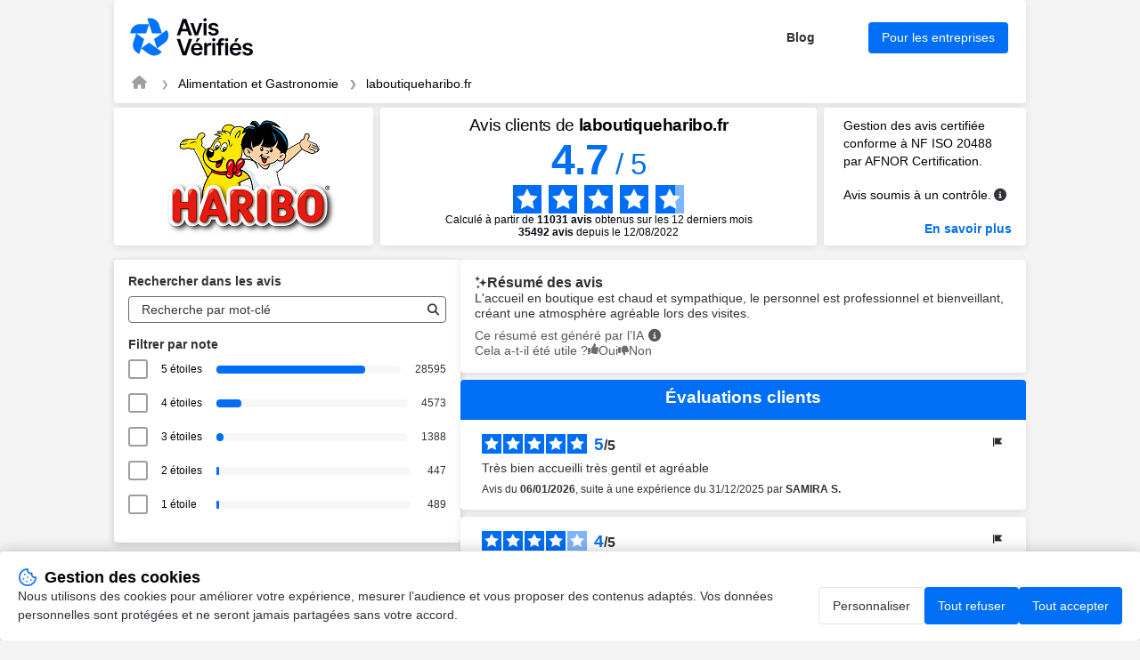

--- FILE ---
content_type: text/html; charset=UTF-8
request_url: https://www.avis-verifies.com/avis-clients/laboutiqueharibo.fr
body_size: 370713
content:

<!DOCTYPE html>
<html lang="fr-FR">

<head>
    <meta charset="UTF-8">
    <title>Avis laboutiqueharibo.fr | Tous les avis clients pour laboutiqueharibo.fr</title>
     <link rel="canonical"
    href="https://www.avis-verifies.com/avis-clients/laboutiqueharibo.fr" />
 <link rel="next" href="https://www.avis-verifies.com/avis-clients/laboutiqueharibo.fr?p=25ctq" />
        <meta name="description" content="Avis clients de laboutiqueharibo.fr | Moyenne de 4.7/5 calculée à partir de 35492 avis clients pour laboutiqueharibo.fr">
    <meta name="keywords" content="Haribo, avis, verifié, clients, Avis-Vérifiés">
        <meta name="viewport" content="width=device-width, initial-scale=1">
    
<meta property="og:image" content="https://api-upload-public.s3.eu-west-1.amazonaws.com/website/fab3bb09-2b8e-59b4-b155-c6a34c6e352b/static/logo.png" />
    <link rel="shortcut icon" href="/build/images/favicon.e1c294fd.ico">
    <link rel=icon type=image/png sizes=16x16 href=/build/images/favicon-16x16.aa8383be.png>
    <link rel=icon type=image/png sizes=32x32 href=/build/images/favicon-32x32.1d8cdf01.png>
    <link rel=apple-touch-icon sizes=180x180 href=/build/images/apple-touch-icon-180x180.859f94fc.png>
        <link rel="stylesheet" href="/build/app.c44505f9.css">
    
            
<script src="/build/runtime.f7f341d2.js" defer></script><script src="/build/198.2747f975.js" defer></script><script src="/build/301.204ab002.js" defer></script><script src="/build/captcha.8a06c4e8.js" defer></script>
<script src="/build/tooltip.d00a06b9.js" defer></script>
<script src="/build/flag-review.a53ac52c.js" defer></script>
<script src="/build/248.de99ac96.js" defer></script><script src="/build/review-summary.718d5fe2.js" defer></script>
<script src="/build/751.3a648e70.js" defer></script><script src="/build/report.b084002f.js" defer></script>
<script src="/build/dropdown.df842abb.js" defer></script>
<script src="/build/exchange.bcff21fc.js" defer></script>
<script src="/build/515.8e7777b8.js" defer></script><script src="/build/filter.52b617e6.js" defer></script>

                <script>
        window.dataLayer = window.dataLayer || [];

        const ANALYTICS_CONSENT_STORAGE_NAME = 'analytics_consent';
        const ANALYTICS_CONSENT_GRANTED = 'granted';
        const ANALYTICS_CONSENT_DENIED = 'denied';

        const defaultConsent = {
            'ad_storage': ANALYTICS_CONSENT_DENIED,
            'ad_user_data': ANALYTICS_CONSENT_DENIED,
            'ad_personalization': ANALYTICS_CONSENT_DENIED,
            'analytics_storage': ANALYTICS_CONSENT_DENIED
        }

        function gtag() {
            dataLayer.push(arguments);
        }

        (function () {
            let consent = defaultConsent;

            try {
                const storedAnalyticsConsent = localStorage.getItem(ANALYTICS_CONSENT_STORAGE_NAME) ?? ANALYTICS_CONSENT_DENIED;

                consent = {...defaultConsent, analytics_storage: storedAnalyticsConsent};
            } catch (e) {}

            gtag('consent', 'default', consent);
        })();
    </script>

    
            <!-- Google Tag Manager -->
            <script>(function (w, d, s, l, i) {
                w[l] = w[l] || [];
                w[l].push({
                    'gtm.start':
                        new Date().getTime(), event: 'gtm.js'
                });
                var f = d.getElementsByTagName(s)[0],
                    j = d.createElement(s), dl = l != 'dataLayer' ? '&l=' + l : '';
                j.async = true;
                j.src =
                    'https://www.googletagmanager.com/gtm.js?id=' + i + dl;
                f.parentNode.insertBefore(j, f);
            })(window, document, 'script', 'dataLayer', 'GTM-THHPBP3F');
        </script>
        <!-- End Google Tag Manager -->

</head>

<body data-website-id="fab3bb09-2b8e-59b4-b155-c6a34c6e352b">
        <!-- Google Tag Manager (noscript) -->
            <noscript>
            <iframe src="https://www.googletagmanager.com/ns.html?id=GTM-THHPBP3F" height="0" width="0"
                    style="display:none;visibility:hidden"></iframe>
        </noscript>
        <!-- End Google Tag Manager (noscript) -->


    <main class="attestation container">
    
<header class="main__header attestation__content-wrapper">
    <div class="header">
    <a href="https://fr.avis-verifies.com" target="_blank" class="header__logo" title="Avis-Vérifiés">
        <img class="header__logo" src="/build/images/logo-fr.455873cc.svg" alt="Avis-Vérifiés" width="83.31"
            height="40">
    </a>
    <div class="header__features">
                <a id="header-blog" href="https://fr.avis-verifies.com/blog/" target="_blank" class="header__features-text">Blog</a>
        <a id="header-business" href="https://fr.avis-verifies.com/blog/" target="_blank"
            class="header__features-text button button--accented filters__search-btn">Pour les entreprises</a>
            </div>
        <img class="header__company-logo" src="https://api-upload-public.s3.eu-west-1.amazonaws.com/website/fab3bb09-2b8e-59b4-b155-c6a34c6e352b/static/logo.png" alt="laboutiqueharibo.fr logo" width="81" height="33">
        </div>
    
<div class="header__breadcrumb">
    <nav aria-label="breadcrumb">
        <ol class="breadcrumb">
            <li class="breadcrumb-item">
                <a href="https://fr.avis-verifies.com" aria-label="Page d&#039;accueil Avis Vérifiés" target="_blank" rel="nofollow">
                    <i class="fa fa-home breadcrumb-icon" aria-hidden="true"></i>
                </a>
            </li>
            <li class="breadcrumb-item">
                <a href="https://fr.avis-verifies.com/annuaire/food_and_gastronomy-fr/">Alimentation et Gastronomie</a>
            </li>
            <li class="breadcrumb-item  active ">
                <a href="https://www.avis-verifies.com/avis-clients/laboutiqueharibo.fr">laboutiqueharibo.fr</a>
            </li>
                    </ol>
    </nav>
</div>

</header>

    
<!-- rating block -->
<div class="rating">
    <div class="rating__logo">
        <a href="https://www.laboutiqueharibo.fr">
                            <img src="https://api-upload-public.s3.eu-west-1.amazonaws.com/website/fab3bb09-2b8e-59b4-b155-c6a34c6e352b/static/logo.png" alt="laboutiqueharibo.fr logo" width="200px" height="132px">
                    </a>
    </div>
    <div class="rating__value">
                    <h1 class="attestation__title">Avis clients de <span class="attestation__title-company">
            laboutiqueharibo.fr</span></h1>
            <div class="rating__value-numeric">
                <span class="rating__value-fact">4.7</span>
                <span>/</span>
                <span>5</span>
            </div>

            <div class="rating__value-stars stars" role="img" aria-label="star-rating">
                                    <span class="stars__item" style="--rating-item-percent: 100%"></span>
                                    <span class="stars__item" style="--rating-item-percent: 100%"></span>
                                    <span class="stars__item" style="--rating-item-percent: 100%"></span>
                                    <span class="stars__item" style="--rating-item-percent: 100%"></span>
                                    <span class="stars__item" style="--rating-item-percent: 70%"></span>
                            </div>

            <div class="rating__details">
                <p>Calculé à partir de <b>11031 avis</b> obtenus sur les 12 derniers mois </p> <p><b><span>35492</span> avis</b> depuis le 12/08/2022 </p>
            </div>
            </div>

    <div class="rating__certification certification">
        <div class="certification__wrapper">
            <p>
                Gestion des avis certifiée conforme à NF ISO 20488 par AFNOR Certification.
            </p>
            <div class="verified-reviews">
                <p>
                    Avis soumis à un contrôle.
                </p>
                <em class="fa-solid fa-circle-info circle_info js-tooltip" data-tooltip-prefix-class="verified-reviews" data-tooltip-close-text="X" data-tooltip-content-id="afnor-rules" id="show_afnor-rules-information"></em>
                <div id="afnor-rules">
                    <ul>
                        <li>Pour plus d’informations sur les caractéristiques du contrôle des avis et la possibilité de contacter l’auteur de l’avis, merci de <a rel="nofollow" href="https://fr.avis-verifies.com/charte-transparence" target="_blank" class="link">consulter notre charte de transparence</a></li>
                        <li>Aucune contrepartie n’a été fournie en échange des avis</li>
                        <li>Les avis sont publiés et conservés pendant une durée de cinq ans</li>
                        <li>Les avis ne sont pas modifiables : si un client souhaite modifier son avis, il doit contacter Avis Vérifiés afin de supprimer l’avis existant, et en publier un nouveau Les motifs de suppression des avis sont <a rel="nofollow" href="https://fr.avis-verifies.com/charte-transparence#Rejet_de_lavis_de_consommateur" target="_blank" class="link">disponibles ici</a></li>
                    </ul>
                </div>
            </div>
        </div>
                    <a id="afnor" class="link link--accented" href="https://certification.afnor.org/services/nf-service-avis-en-ligne" target="_blank" rel="nofollow">
                En savoir plus
            </a>
            </div>
</div>


            <div class="mobile-only">
            
<div class="rating_review_summary">               
    <div class="review_summary">
        <h2>
            <img class="sparkle_icon" src="/build/images/icon-sparkle.cc4c7b6f.svg" alt="icon sparkle" width="14" height="17">
            Résumé des avis
        </h2>
        <p class="review_summary_content">
            L&#039;accueil en boutique est chaud et sympathique, le personnel est professionnel et bienveillant, créant une atmosphère agréable lors des visites.
        </p>
        <div class="notes">
            <div class="ai_info">
                <span>Ce résumé est généré par l’IA</span>
                <em class="fa-solid fa-circle-info circle_info js-tooltip" data-tooltip-prefix-class="verified-reviews" data-tooltip-close-text="X" data-tooltip-content-id="review-summary-info" id="show_review-summary-information"></em>
                <div id="review-summary-info">
                    <ul>
                        <li>Ce résumé est basé sur un échantillon représentatif de <b>au moins 10 avis</b> d'au moins 20 caractères et est mis à jour chaque mois.</li>
                    </ul>
                </div>
            </div>
            <div class="feedback">
                <span>Merci pour votre retour !</span>
            </div>
            <div class="votes view-upvotes">
                <span class="upvotes-block">Cela a-t-il été utile ?</span>
                <span class="voting-block" onclick="voteReviewSummary('fab3bb09-2b8e-59b4-b155-c6a34c6e352b', '', '/avis-clients/laboutiqueharibo.fr/review_summary/fab3bb09-2b8e-59b4-b155-c6a34c6e352b/helpful')">
                    <span class="thumbs thumbs-up thumbs-icon up"></span>
                    <span class="thumbs thumbs-text thumbs-helpful up">Oui</span>
                </span>
                <span class="voting-block" onclick="voteReviewSummary('fab3bb09-2b8e-59b4-b155-c6a34c6e352b', '', '/avis-clients/laboutiqueharibo.fr/review_summary/fab3bb09-2b8e-59b4-b155-c6a34c6e352b/helpless')">
                    <span class="thumbs thumbs-down thumbs-icon down"></span>
                    <span class="thumbs thumbs-text thumbs-helpless down">Non</span>
                </span>
            </div>
        </div>
    </div>
    <input id="review-summary-website-id" value="fab3bb09-2b8e-59b4-b155-c6a34c6e352b" type="hidden" />
    <input id="review-summary-shop-key" value="" type="hidden" />
</div>
        </div>
    
    <!-- anchor links -->
    <div class="anchors">
        <a href="#information" rel="nofollow" class="anchors__anchor link">Informations et contact Haribo</a>
        <a href="#about" rel="nofollow" class="anchors__anchor link">À propos d’Avis Vérifiés</a>
    </div>

    <div class="attestation__wrapper">
        <div class="attestation__block attestation__block--sidebar">
            <div class="attestation__content-block filters">
    <div id="filters__wrapper" class="attestation__content-wrapper filters__wrapper">
        <h2 class="attestation__content-subtitle filters__title">Rechercher dans les avis</h2>
        <div class="filters__search input">
            <input id="filters-search-input" type="text" placeholder="Recherche par mot-clé">
            <button id="filters-search-button" class="filters__search-button" aria-label="Recherche"  data-error-message="Filtrage des avis indisponible. Veuillez réessayez plus tard.">
               <i class="fas fa-search" style="color:#2F2E2E;"></i>
            </button>
        </div>
        <div class="review-source-select--mobile">
                    <h3 class="attestation__content-subtitle">Sélectionner la source des avis</h3>
    <div class="select information__select">
        <div class="select-shop">
            <p class="select-shop-trigger">
                Tous les avis
            </p>
            <ul class="shop-options-list">
                                    <li class="shop-option-item">
                        <a href="/avis-clients/laboutiqueharibo.fr">Tous les avis</a>
                    </li>
                                    <li class="shop-option-item">
                        <a href="/avis-clients/laboutiqueharibo.fr/e/FR10/boutique-haribo-angers">Boutique Haribo Angers</a>
                    </li>
                                    <li class="shop-option-item">
                        <a href="/avis-clients/laboutiqueharibo.fr/e/FR14/boutique-haribo-aubergenville-ouest">Boutique Haribo Aubergenville _ Ouest</a>
                    </li>
                                    <li class="shop-option-item">
                        <a href="/avis-clients/laboutiqueharibo.fr/e/FR18/boutique-haribo-avant-cap">Boutique Haribo Avant-Cap</a>
                    </li>
                                    <li class="shop-option-item">
                        <a href="/avis-clients/laboutiqueharibo.fr/e/FR28/boutique-haribo-beauvais-60000">Boutique HARIBO Beauvais</a>
                    </li>
                                    <li class="shop-option-item">
                        <a href="/avis-clients/laboutiqueharibo.fr/e/FR20/boutique-haribo-beziers">Boutique Haribo Beziers</a>
                    </li>
                                    <li class="shop-option-item">
                        <a href="/avis-clients/laboutiqueharibo.fr/e/FR12/boutique-haribo-coquelles">Boutique Haribo Coquelles</a>
                    </li>
                                    <li class="shop-option-item">
                        <a href="/avis-clients/laboutiqueharibo.fr/e/FR16/boutique-haribo-corbeil-essonnes-sud">Boutique Haribo Corbeil essonnes -SUD</a>
                    </li>
                                    <li class="shop-option-item">
                        <a href="/avis-clients/laboutiqueharibo.fr/e/FR29/boutique-haribo-giverny">Boutique HARIBO Giverny</a>
                    </li>
                                    <li class="shop-option-item">
                        <a href="/avis-clients/laboutiqueharibo.fr/e/FR32/boutique-haribo-grenoble-38400">Boutique HARIBO Grenoble</a>
                    </li>
                                    <li class="shop-option-item">
                        <a href="/avis-clients/laboutiqueharibo.fr/e/FR05/boutique-haribo-honfleur">Boutique Haribo honfleur</a>
                    </li>
                                    <li class="shop-option-item">
                        <a href="/avis-clients/laboutiqueharibo.fr/e/FR31/boutique-haribo-lille">Boutique HARIBO Lille</a>
                    </li>
                                    <li class="shop-option-item">
                        <a href="/avis-clients/laboutiqueharibo.fr/e/FR26/boutique-haribo-limoges">Boutique Haribo Limoges</a>
                    </li>
                                    <li class="shop-option-item">
                        <a href="/avis-clients/laboutiqueharibo.fr/e/FR33/boutique-haribo-lyon-69002">Boutique HARIBO Lyon</a>
                    </li>
                                    <li class="shop-option-item">
                        <a href="/avis-clients/laboutiqueharibo.fr/e/FR27/boutique-haribo-metz">Boutique HARIBO Metz</a>
                    </li>
                                    <li class="shop-option-item">
                        <a href="/avis-clients/laboutiqueharibo.fr/e/FR04/boutique-haribo-miramas">Boutique Haribo Miramas</a>
                    </li>
                                    <li class="shop-option-item">
                        <a href="/avis-clients/laboutiqueharibo.fr/e/FR08/boutique-haribo-nailloux">Boutique HARIBO Nailloux</a>
                    </li>
                                    <li class="shop-option-item">
                        <a href="/avis-clients/laboutiqueharibo.fr/e/FR22/boutique-haribo-nice">Boutique HARIBO Nice</a>
                    </li>
                                    <li class="shop-option-item">
                        <a href="/avis-clients/laboutiqueharibo.fr/e/FR17/boutique-haribo-nord-gonesse">Boutique Haribo Nord - Gonesse</a>
                    </li>
                                    <li class="shop-option-item">
                        <a href="/avis-clients/laboutiqueharibo.fr/e/FR15/boutique-haribo-one-nation-sud-ouest">Boutique Haribo One Nation - Sud ouest</a>
                    </li>
                                    <li class="shop-option-item">
                        <a href="/avis-clients/laboutiqueharibo.fr/e/FR25/boutique-haribo-rennes">Boutique Haribo Rennes</a>
                    </li>
                                    <li class="shop-option-item">
                        <a href="/avis-clients/laboutiqueharibo.fr/e/FR06/boutique-haribo-romans">Boutique Haribo Romans</a>
                    </li>
                                    <li class="shop-option-item">
                        <a href="/avis-clients/laboutiqueharibo.fr/e/FR13/boutique-haribo-roppenheim">Boutique HARIBO Roppenheim</a>
                    </li>
                                    <li class="shop-option-item">
                        <a href="/avis-clients/laboutiqueharibo.fr/e/FR24/boutique-haribo-roubaix">Boutique Haribo Roubaix</a>
                    </li>
                                    <li class="shop-option-item">
                        <a href="/avis-clients/laboutiqueharibo.fr/e/FR23/boutique-haribo-saint-etienne">Boutique Haribo Saint-Etienne</a>
                    </li>
                                    <li class="shop-option-item">
                        <a href="/avis-clients/laboutiqueharibo.fr/e/FR11/boutique-haribo-talange">Boutique HARIBO Talange</a>
                    </li>
                                    <li class="shop-option-item">
                        <a href="/avis-clients/laboutiqueharibo.fr/e/FR21/boutique-haribo-toulon">Boutique HARIBO Toulon</a>
                    </li>
                                    <li class="shop-option-item">
                        <a href="/avis-clients/laboutiqueharibo.fr/e/FR30/boutique-haribo-toulouse">Boutique HARIBO Toulouse</a>
                    </li>
                                    <li class="shop-option-item">
                        <a href="/avis-clients/laboutiqueharibo.fr/e/FR02/boutique-haribo-troyes">Boutique HARIBO Troyes</a>
                    </li>
                                    <li class="shop-option-item">
                        <a href="/avis-clients/laboutiqueharibo.fr/e/FR19/boutique-haribo-vendenheim">Boutique Haribo Vendenheim</a>
                    </li>
                                    <li class="shop-option-item">
                        <a href="/avis-clients/laboutiqueharibo.fr/e/FR09/boutique-haribo-villefontaine">Boutique HARIBO Villefontaine</a>
                    </li>
                                    <li class="shop-option-item">
                        <a href="/avis-clients/laboutiqueharibo.fr/e/FR07/musee-du-bonbon-haribo">Musée du Bonbon HARIBO</a>
                    </li>
                            </ul>
        </div>
    </div>


        </div>

        <div id="rating__wrapper">
            <h2 class="attestation__content-subtitle filters__title">Filtrer par note</h2>
            <div class="filters__marks" id="rate__filters">
                <ul class="filters__marks-list">
                                                                    <li class="filters__mark">
                            <input class="visually-hidden rate" type="checkbox" id="5_stars" name="5 stars" value="5">
                            <label for="5_stars">5 étoiles   </label>
                            <div class="filters__mark-scale">
                                <div class="filters__mark-bar" style="width: 80.567451820128%"></div>
                            </div>
                            <span class="filters__mark-count">28595</span>
                        </li>
                                                                    <li class="filters__mark">
                            <input class="visually-hidden rate" type="checkbox" id="4_stars" name="4 stars" value="4">
                            <label for="4_stars">4 étoiles   </label>
                            <div class="filters__mark-scale">
                                <div class="filters__mark-bar" style="width: 12.884593711259%"></div>
                            </div>
                            <span class="filters__mark-count">4573</span>
                        </li>
                                                                    <li class="filters__mark">
                            <input class="visually-hidden rate" type="checkbox" id="3_stars" name="3 stars" value="3">
                            <label for="3_stars">3 étoiles   </label>
                            <div class="filters__mark-scale">
                                <div class="filters__mark-bar" style="width: 3.9107404485518%"></div>
                            </div>
                            <span class="filters__mark-count">1388</span>
                        </li>
                                                                    <li class="filters__mark">
                            <input class="visually-hidden rate" type="checkbox" id="2_stars" name="2 stars" value="2">
                            <label for="2_stars">2 étoiles   </label>
                            <div class="filters__mark-scale">
                                <div class="filters__mark-bar" style="width: 1.2594387467598%"></div>
                            </div>
                            <span class="filters__mark-count">447</span>
                        </li>
                                                                    <li class="filters__mark">
                            <input class="visually-hidden rate" type="checkbox" id="1_stars" name="1 stars" value="1">
                            <label for="1_stars">1 étoile                                      &nbsp;
                                 </label>
                            <div class="filters__mark-scale">
                                <div class="filters__mark-bar" style="width: 1.377775273301%"></div>
                            </div>
                            <span class="filters__mark-count">489</span>
                        </li>
                                    </ul>
            </div>
        </div>
    </div>
</div>

            <section id="information" class="attestation__content-block information">
                <h2 class="attestation__content-title">Informations laboutiqueharibo.fr</b></h2>
<div class="attestation__content-wrapper">
    <div class="review-source-select">
                <h3 class="attestation__content-subtitle">Sélectionner la source des avis</h3>
    <div class="select information__select">
        <div class="select-shop">
            <p class="select-shop-trigger">
                Tous les avis
            </p>
            <ul class="shop-options-list">
                                    <li class="shop-option-item">
                        <a href="/avis-clients/laboutiqueharibo.fr">Tous les avis</a>
                    </li>
                                    <li class="shop-option-item">
                        <a href="/avis-clients/laboutiqueharibo.fr/e/FR10/boutique-haribo-angers">Boutique Haribo Angers</a>
                    </li>
                                    <li class="shop-option-item">
                        <a href="/avis-clients/laboutiqueharibo.fr/e/FR14/boutique-haribo-aubergenville-ouest">Boutique Haribo Aubergenville _ Ouest</a>
                    </li>
                                    <li class="shop-option-item">
                        <a href="/avis-clients/laboutiqueharibo.fr/e/FR18/boutique-haribo-avant-cap">Boutique Haribo Avant-Cap</a>
                    </li>
                                    <li class="shop-option-item">
                        <a href="/avis-clients/laboutiqueharibo.fr/e/FR28/boutique-haribo-beauvais-60000">Boutique HARIBO Beauvais</a>
                    </li>
                                    <li class="shop-option-item">
                        <a href="/avis-clients/laboutiqueharibo.fr/e/FR20/boutique-haribo-beziers">Boutique Haribo Beziers</a>
                    </li>
                                    <li class="shop-option-item">
                        <a href="/avis-clients/laboutiqueharibo.fr/e/FR12/boutique-haribo-coquelles">Boutique Haribo Coquelles</a>
                    </li>
                                    <li class="shop-option-item">
                        <a href="/avis-clients/laboutiqueharibo.fr/e/FR16/boutique-haribo-corbeil-essonnes-sud">Boutique Haribo Corbeil essonnes -SUD</a>
                    </li>
                                    <li class="shop-option-item">
                        <a href="/avis-clients/laboutiqueharibo.fr/e/FR29/boutique-haribo-giverny">Boutique HARIBO Giverny</a>
                    </li>
                                    <li class="shop-option-item">
                        <a href="/avis-clients/laboutiqueharibo.fr/e/FR32/boutique-haribo-grenoble-38400">Boutique HARIBO Grenoble</a>
                    </li>
                                    <li class="shop-option-item">
                        <a href="/avis-clients/laboutiqueharibo.fr/e/FR05/boutique-haribo-honfleur">Boutique Haribo honfleur</a>
                    </li>
                                    <li class="shop-option-item">
                        <a href="/avis-clients/laboutiqueharibo.fr/e/FR31/boutique-haribo-lille">Boutique HARIBO Lille</a>
                    </li>
                                    <li class="shop-option-item">
                        <a href="/avis-clients/laboutiqueharibo.fr/e/FR26/boutique-haribo-limoges">Boutique Haribo Limoges</a>
                    </li>
                                    <li class="shop-option-item">
                        <a href="/avis-clients/laboutiqueharibo.fr/e/FR33/boutique-haribo-lyon-69002">Boutique HARIBO Lyon</a>
                    </li>
                                    <li class="shop-option-item">
                        <a href="/avis-clients/laboutiqueharibo.fr/e/FR27/boutique-haribo-metz">Boutique HARIBO Metz</a>
                    </li>
                                    <li class="shop-option-item">
                        <a href="/avis-clients/laboutiqueharibo.fr/e/FR04/boutique-haribo-miramas">Boutique Haribo Miramas</a>
                    </li>
                                    <li class="shop-option-item">
                        <a href="/avis-clients/laboutiqueharibo.fr/e/FR08/boutique-haribo-nailloux">Boutique HARIBO Nailloux</a>
                    </li>
                                    <li class="shop-option-item">
                        <a href="/avis-clients/laboutiqueharibo.fr/e/FR22/boutique-haribo-nice">Boutique HARIBO Nice</a>
                    </li>
                                    <li class="shop-option-item">
                        <a href="/avis-clients/laboutiqueharibo.fr/e/FR17/boutique-haribo-nord-gonesse">Boutique Haribo Nord - Gonesse</a>
                    </li>
                                    <li class="shop-option-item">
                        <a href="/avis-clients/laboutiqueharibo.fr/e/FR15/boutique-haribo-one-nation-sud-ouest">Boutique Haribo One Nation - Sud ouest</a>
                    </li>
                                    <li class="shop-option-item">
                        <a href="/avis-clients/laboutiqueharibo.fr/e/FR25/boutique-haribo-rennes">Boutique Haribo Rennes</a>
                    </li>
                                    <li class="shop-option-item">
                        <a href="/avis-clients/laboutiqueharibo.fr/e/FR06/boutique-haribo-romans">Boutique Haribo Romans</a>
                    </li>
                                    <li class="shop-option-item">
                        <a href="/avis-clients/laboutiqueharibo.fr/e/FR13/boutique-haribo-roppenheim">Boutique HARIBO Roppenheim</a>
                    </li>
                                    <li class="shop-option-item">
                        <a href="/avis-clients/laboutiqueharibo.fr/e/FR24/boutique-haribo-roubaix">Boutique Haribo Roubaix</a>
                    </li>
                                    <li class="shop-option-item">
                        <a href="/avis-clients/laboutiqueharibo.fr/e/FR23/boutique-haribo-saint-etienne">Boutique Haribo Saint-Etienne</a>
                    </li>
                                    <li class="shop-option-item">
                        <a href="/avis-clients/laboutiqueharibo.fr/e/FR11/boutique-haribo-talange">Boutique HARIBO Talange</a>
                    </li>
                                    <li class="shop-option-item">
                        <a href="/avis-clients/laboutiqueharibo.fr/e/FR21/boutique-haribo-toulon">Boutique HARIBO Toulon</a>
                    </li>
                                    <li class="shop-option-item">
                        <a href="/avis-clients/laboutiqueharibo.fr/e/FR30/boutique-haribo-toulouse">Boutique HARIBO Toulouse</a>
                    </li>
                                    <li class="shop-option-item">
                        <a href="/avis-clients/laboutiqueharibo.fr/e/FR02/boutique-haribo-troyes">Boutique HARIBO Troyes</a>
                    </li>
                                    <li class="shop-option-item">
                        <a href="/avis-clients/laboutiqueharibo.fr/e/FR19/boutique-haribo-vendenheim">Boutique Haribo Vendenheim</a>
                    </li>
                                    <li class="shop-option-item">
                        <a href="/avis-clients/laboutiqueharibo.fr/e/FR09/boutique-haribo-villefontaine">Boutique HARIBO Villefontaine</a>
                    </li>
                                    <li class="shop-option-item">
                        <a href="/avis-clients/laboutiqueharibo.fr/e/FR07/musee-du-bonbon-haribo">Musée du Bonbon HARIBO</a>
                    </li>
                            </ul>
        </div>
    </div>


    </div>

    <ul class="information__list">
        <li class="information__item">
            <p class="information__item-title">Société</p>
            <p class="information__item-text" itemprop="name" id="input-company">Haribo</p>
        </li>

                    <li class="information__item">
                <p class="information__item-title">Description</p>
                                    <div>
                        <p class="information__item-text information__item-text--cut"
                           id="description-text">La boutique en ligne officielle des bonbons HARIBO. Acheter des bonbons HARIBO et personnaliser vos boîtes de bonbons HARIBO n&#039;a jamais été aussi facile ! Retrouvez les plus grandes marques de bonbons Haribo tels que Tagada, Dragibus et Chamallows ! Profitez de la livraison gratuite dès 40€ d&#039;achat</p>
                        <p class="information__item--description--see-more">
                            <button
                                    id="description__submit"
                                    class="button button--reset description__open-btn"
                                    onclick="wrapDescription()"
                                    data-closed="Voir plus"
                                    data-opened="Voir moins"
                            >
                                Voir plus
                            </button>
                        </p>
                    </div>
                            </li>
        
                    <li class="information__item">
                <p class="information__item-title">Adresse</p>
                <p class="information__item-text information__item-text-address">
                    <span>67 Boulevard Capitaine Gèze </span>
                    <span>13014</span>
                    <span>Marseille</span>
                </p>
            </li>
        
        <li class="information__item">
            <p class="information__item-title">Site web</p>
            <p id="information-website" class="information__item-text"><a target="_blank" href="https://www.laboutiqueharibo.fr" class="link link--accented">https://www.laboutiqueharibo.fr</a></p>
        </li>

                    <li class="information__item">
                <p class="information__item-title">Catégorie</p>
                <p id="information-category" class="information__item-text"><a target="_blank" href="https://fr.avis-verifies.com/annuaire/food_and_gastronomy-fr/" class="link link--accented">Alimentation et Gastronomie</a></p>
            </li>
            </ul>

        
    
    </div>

<script>
    function copyContact(elementId) {
        let copyText = document.getElementById(elementId);
        let text = copyText.innerHTML;
        navigator.clipboard.writeText(text);
    }

    function wrapDescription() {
        const DESCRIPTION_TEXT = document.getElementById('description-text');
        let descriptionButton = document.getElementById('description__submit')
        let buttonText = descriptionButton.getAttribute('data-opened');
        DESCRIPTION_TEXT.classList.toggle('information__item-text--cut');

        if (DESCRIPTION_TEXT.classList.contains('information__item-text--cut')) {
            buttonText =  descriptionButton.getAttribute('data-closed');
        }

        descriptionButton.innerHTML = buttonText;
    }
</script>

            </section>
            <section id="about" class="attestation__content-block about">
                <h2 class="attestation__content-title">À propos de&nbsp;Avis Vérifiés</h2>
<div class="attestation__content-wrapper">
    <p class="about__text">
        La solution Avis Vérifiés est éditée par SKEEPERS, spécialisé dans la&nbsp;gestion des&nbsp;avis consommateurs suite à une commande en&nbsp;ligne.
        <a id="skeepers-homepage" rel="nofollow"
            href="https://fr.avis-verifies.com/comment-ca-marche/" target="_blank"
            class="link--accented">Voir plus</a>
    </p>
        <p class="about__text">
        Avis Vérifiés est certifiée par AFNOR Certification pour le traitement des &quot;avis en ligne&quot; : &quot;collecte, modération et restitution des avis&quot;.
        <a id="skeepers-afnor" rel="nofollow"
            href="https://fr.avis-verifies.com/afnor" target="_blank"
            class="link--accented">En savoir plus</a>
    </p>
        <a id="skeepers-terms" rel="nofollow"
        href="https://fr.avis-verifies.com/charte-transparence/" target="_blank"
        class="link--accented">Consultez notre charte de transparence</a>

    <h3 class="attestation__content-subtitle about__subtitle">Actions auprès d’Avis Vérifiés</h3>

    <div id="about-feedback" class="about__feedback captcha-loader dropdown dropdown--closed">
    <h4 id="about-feedback-title" class="dropdown__title" tabindex="0">Déposer un avis</h4>
    <div class="dropdown__wrapper">
        <p class="about__feedback-text">Afin de déposer un avis suite à votre expérience avec Haribo, remplissez le formulaire ci-dessous.</p>
        <p>Avis Vérifiés vous enverra une demande d’avis par email après vérification des informations fournies.</p>
        <form class="form" onsubmit="complaintSubmitForm(event, handleStaticFormCallback)" action="/avis-clients/laboutiqueharibo.fr/report/reviews/send" data-error="Une erreur est survenue">
    <div class="form__field">
        <label class="form__label" for="feedback-email">Votre e-mail</label>
        <input class="input" id="feedback-email" name="email" type="text" placeholder="John.d@mail.com" data-error-empty="Oups, email non fourni" data-error-invalid="Oups, email non valide">
    </div>
    <div class="form__field">
        <label class="form__label" for="feedback-email-2">Confirmer votre e-mail</label>
        <input class="input" id="feedback-email-2" name="emailConfirm" type="text" data-error="Les emails ne correspondent pas">
    </div>
    <div class="form__field">
        <p class="form__label">
            Document à fournir
        </p>
        <div class="form__field-wrapper">
            <label for="upload-file"><span class="link--default">Télécharger<br>une facture ou un bon de commande (PNG, JPG ou PDF)</span></label>
            <input type="file" id="upload-file" name="uploadFile" style="display: none" onchange="handleUploadedFile(event, 'base-64-encoded')">
            <p data-uploaded-string="Sera téléchargé : ">Aucun fichier téléchargé</p>
        </div>
    </div>
    <div
        class="__captcha-container"
        data-captcha-url="/avis-clients/laboutiqueharibo.fr/captcha/challenge"
        data-aria-link-label="Visite Altcha.org"
        data-error="La vérification a échoué. Veuillez réessayer plus tard."
        data-expired="La vérification a expiré. Veuillez réessayer."
        data-footer="Protégé par"
        data-label="Je ne suis pas un robot"
        data-verified="Vérifié"
        data-verifying="Vérification..."
        data-wait-alert="Vérification... veuillez patienter.">
    </div>
    <input class="input" id="complaint-gresponse" name="gresponse" type="hidden">
    <input class="input" id="certificate-lang" name="certificateLang" type="hidden" value="fr_FR">
    <input id="base-64-encoded" name="uploadedFile" type="hidden" data-error="Oups, fichier non attaché" data-error-file-too-large="Oups, le fichier est trop volumineux. La taille du fichier doit être inférieure à 5 Mo.">
    <input class="input" id="complaint-website-id" name="websiteId" type="hidden" value="fab3bb09-2b8e-59b4-b155-c6a34c6e352b">
    <input class="input" id="complaint-website-login" name="websiteLogin" type="hidden" value="laboutiqueharibo.fr">
    <input class="input" id="complaint-website-keyword" name="websiteKeyword" type="hidden" value="avis-clients">
    <button id="about-feedback-button" class="button button--accented form__submit-btn" type="submit">Envoyer</button>
</form>

    </div>
</div>


    <div id="about-complaint" class="about__complaint captcha-loader dropdown dropdown--closed">
    <h4 id="about-complaint-title" class="dropdown__title" tabindex="0">Signaler un abus</h4>
    <div class="dropdown__wrapper">
        <p class="about__feedback-text">Signalez à Avis Vérifiés tout problème lié à votre partage d’avis au sujet de votre expérience chez Haribo.</p>
        
<form class="form" onsubmit="complaintSubmitForm(event, handleStaticFormCallback)" action="/avis-clients/laboutiqueharibo.fr/report/abuse" data-error="Une erreur est survenue">
    <div class="form__field">
        <label class="form__label" for="complaint-email-25410">Votre e-mail</label>
        <input class="input" id="complaint-email-25410" name="email" type="text" placeholder="John.d@mail.com" data-error-empty="Oups, email non fourni" data-error-invalid="Oups, email non valide">
    </div>
    <div class="form__field">
        <label class="form__label" for="complaint-email-2-25410">Confirmer votre e-mail</label>
        <input class="input" id="complaint-email-2-25410" name="emailConfirm" type="text" data-error="Les emails ne correspondent pas">
    </div>
    <div class="form__field">
        <label class="form__label" for="complaint-comment-25410">Commentaire</label>
        <textarea class="input" id="complaint-comment-25410" name="comment" placeholder="Quelles sont les raisons de votre signalement auprès d’Avis Vérifiés ?"
                  data-review-placeholder="Quelles sont les raisons de votre signalement auprès d’Avis Vérifiés ?"
                  data-response-placeholder="Quelles sont les raisons de votre signalement auprès d’Avis Vérifiés ?"
                  data-update-placeholder="Pour quelles raisons souhaitez-vous modifier votre avis ?"
                  data-error-empty="Oups, commentaire non fourni"
                  data-required="true"></textarea>
    </div>
    
    <div
        class="__captcha-container"
        data-captcha-url="/avis-clients/laboutiqueharibo.fr/captcha/challenge"
        data-aria-link-label="Visite Altcha.org"
        data-error="La vérification a échoué. Veuillez réessayer plus tard."
        data-expired="La vérification a expiré. Veuillez réessayer."
        data-footer="Protégé par"
        data-label="Je ne suis pas un robot"
        data-verified="Vérifié"
        data-verifying="Vérification..."
        data-wait-alert="Vérification... veuillez patienter.">
    </div>

    <input class="input" id="complaint-gresponse-25410" name="gresponse" type="hidden">
    <input class="input" id="certificate-lang-25410" name="certificateLang" type="hidden" value="fr_FR">
    <input class="input" id="complaint-website-id-25410" name="websiteId" type="hidden" value="fab3bb09-2b8e-59b4-b155-c6a34c6e352b">
    <input class="input" id="complaint-website-login-25410" name="websiteLogin" type="hidden" value="laboutiqueharibo.fr">
    <input class="input" id="complaint-website-keyword-25410" name="websiteKeyword" type="hidden" value="avis-clients">
    <input class="input" id="reviewId-25410" name="reviewId" type="hidden" value="">
    <input class="input" id="flagType-25410" name="flagType" type="hidden" value="">

    <button id="about-complaint-button-25410" class="button button--accented form__submit-btn" type="submit">Envoyer</button>
</form>

    </div>
</div>


</div>
            </section>
        </div>
        <section class="attestation__block reviews">
                                        <div class="desktop-only">
                    
<div class="rating_review_summary">               
    <div class="review_summary">
        <h2>
            <img class="sparkle_icon" src="/build/images/icon-sparkle.cc4c7b6f.svg" alt="icon sparkle" width="14" height="17">
            Résumé des avis
        </h2>
        <p class="review_summary_content">
            L&#039;accueil en boutique est chaud et sympathique, le personnel est professionnel et bienveillant, créant une atmosphère agréable lors des visites.
        </p>
        <div class="notes">
            <div class="ai_info">
                <span>Ce résumé est généré par l’IA</span>
                <em class="fa-solid fa-circle-info circle_info js-tooltip" data-tooltip-prefix-class="verified-reviews" data-tooltip-close-text="X" data-tooltip-content-id="review-summary-info" id="show_review-summary-information"></em>
                <div id="review-summary-info">
                    <ul>
                        <li>Ce résumé est basé sur un échantillon représentatif de <b>au moins 10 avis</b> d'au moins 20 caractères et est mis à jour chaque mois.</li>
                    </ul>
                </div>
            </div>
            <div class="feedback">
                <span>Merci pour votre retour !</span>
            </div>
            <div class="votes view-upvotes">
                <span class="upvotes-block">Cela a-t-il été utile ?</span>
                <span class="voting-block" onclick="voteReviewSummary('fab3bb09-2b8e-59b4-b155-c6a34c6e352b', '', '/avis-clients/laboutiqueharibo.fr/review_summary/fab3bb09-2b8e-59b4-b155-c6a34c6e352b/helpful')">
                    <span class="thumbs thumbs-up thumbs-icon up"></span>
                    <span class="thumbs thumbs-text thumbs-helpful up">Oui</span>
                </span>
                <span class="voting-block" onclick="voteReviewSummary('fab3bb09-2b8e-59b4-b155-c6a34c6e352b', '', '/avis-clients/laboutiqueharibo.fr/review_summary/fab3bb09-2b8e-59b4-b155-c6a34c6e352b/helpless')">
                    <span class="thumbs thumbs-down thumbs-icon down"></span>
                    <span class="thumbs thumbs-text thumbs-helpless down">Non</span>
                </span>
            </div>
        </div>
    </div>
    <input id="review-summary-website-id" value="fab3bb09-2b8e-59b4-b155-c6a34c6e352b" type="hidden" />
    <input id="review-summary-shop-key" value="" type="hidden" />
</div>
                </div>
                        <!-- Reviews list block -->
<div class="reviews__wrapper">
    <h2 class="attestation__content-title">Évaluations clients </h2>
    <ul id="reviews__list" class="reviews__list">
                    <li id="reviews__item__1" class="reviews__item review" >
        <div id="1605ab0a-30a2-4625-af59-f16bd13f3b79">
            <div class="review__header">
                <div class="review__stars stars stars--small" role="img" aria-label="star-rating">
                                            <span class="stars__item stars__item--accented"></span>
                                            <span class="stars__item stars__item--accented"></span>
                                            <span class="stars__item stars__item--accented"></span>
                                            <span class="stars__item stars__item--accented"></span>
                                            <span class="stars__item stars__item--accented"></span>
                                    </div>
                <div class="review__rating">
                    <span class="review__rating-fact">5</span>
                    <span>/</span>
                    <span>5</span>
                </div>
                <div class="review__compensated">
                                    </div>
                
<div class="flag-review " style="position: relative">
    <button class="button button--reset review__action-btn flag-review__btn" onclick="toggleFlagReviewTooltip(event)">
        <img src="/build/images/icon-flag.83fd782b.svg" alt="actions" width="16" height="16">
    </button>

    <div class="review__tooltip">
                    <span class="review__tooltip-change-review captcha-loader review__tooltip-action" onclick="openFlagReviewModal(event, '1605ab0a-30a2-4625-af59-f16bd13f3b79', 'update', '/avis-clients/laboutiqueharibo.fr/report/reviews/update')">Modifier</span>
                <span class="review__tooltip-action captcha-loader review__tooltip-report-review" onclick="openFlagReviewModal(event, '1605ab0a-30a2-4625-af59-f16bd13f3b79', 'review', '/avis-clients/laboutiqueharibo.fr/report/reviews/abuse')">Signaler</span>
    </div>
</div>

            </div>

            <div class="review__wrapper">
                <p class="review__text search-criterion">Très bien accueilli très gentil et agréable</p>
                <p class="review__data">
                    Avis du <time datetime="2026-01-06" class="review__data-time">06/01/2026</time>, suite à une expérience du <time datetime="2025-12-31">31/12/2025</time> par <span><span class="review__data-name">SAMIRA S.</span></span>
                                    </p>
                            </div>

                            
                                    </div>
    </li>

            <li id="reviews__item__2" class="reviews__item review" >
        <div id="3161b61f-c005-4140-9472-0cfe7db896de">
            <div class="review__header">
                <div class="review__stars stars stars--small" role="img" aria-label="star-rating">
                                            <span class="stars__item stars__item--accented"></span>
                                            <span class="stars__item stars__item--accented"></span>
                                            <span class="stars__item stars__item--accented"></span>
                                            <span class="stars__item stars__item--accented"></span>
                                            <span class="stars__item"></span>
                                    </div>
                <div class="review__rating">
                    <span class="review__rating-fact">4</span>
                    <span>/</span>
                    <span>5</span>
                </div>
                <div class="review__compensated">
                                    </div>
                
<div class="flag-review " style="position: relative">
    <button class="button button--reset review__action-btn flag-review__btn" onclick="toggleFlagReviewTooltip(event)">
        <img src="/build/images/icon-flag.83fd782b.svg" alt="actions" width="16" height="16">
    </button>

    <div class="review__tooltip">
                    <span class="review__tooltip-change-review captcha-loader review__tooltip-action" onclick="openFlagReviewModal(event, '3161b61f-c005-4140-9472-0cfe7db896de', 'update', '/avis-clients/laboutiqueharibo.fr/report/reviews/update')">Modifier</span>
                <span class="review__tooltip-action captcha-loader review__tooltip-report-review" onclick="openFlagReviewModal(event, '3161b61f-c005-4140-9472-0cfe7db896de', 'review', '/avis-clients/laboutiqueharibo.fr/report/reviews/abuse')">Signaler</span>
    </div>
</div>

            </div>

            <div class="review__wrapper">
                <p class="review__text search-criterion">C’est une très belle boutique avec beaucoup de choix ! C’est difficile de ne pas se laisser tenter 🤣 tant en bonbons que sur des petits objets dérivés !</p>
                <p class="review__data">
                    Avis du <time datetime="2026-01-06" class="review__data-time">06/01/2026</time>, suite à une expérience du <time datetime="2025-12-31">31/12/2025</time> par <span><span class="review__data-name">NADINE C.</span></span>
                                    </p>
                            </div>

                            
                                    </div>
    </li>

            <li id="reviews__item__3" class="reviews__item review" >
        <div id="3e626f11-1da5-49d2-9fe3-60437cc3f4d2">
            <div class="review__header">
                <div class="review__stars stars stars--small" role="img" aria-label="star-rating">
                                            <span class="stars__item stars__item--accented"></span>
                                            <span class="stars__item stars__item--accented"></span>
                                            <span class="stars__item stars__item--accented"></span>
                                            <span class="stars__item stars__item--accented"></span>
                                            <span class="stars__item stars__item--accented"></span>
                                    </div>
                <div class="review__rating">
                    <span class="review__rating-fact">5</span>
                    <span>/</span>
                    <span>5</span>
                </div>
                <div class="review__compensated">
                                    </div>
                
<div class="flag-review " style="position: relative">
    <button class="button button--reset review__action-btn flag-review__btn" onclick="toggleFlagReviewTooltip(event)">
        <img src="/build/images/icon-flag.83fd782b.svg" alt="actions" width="16" height="16">
    </button>

    <div class="review__tooltip">
                    <span class="review__tooltip-change-review captcha-loader review__tooltip-action" onclick="openFlagReviewModal(event, '3e626f11-1da5-49d2-9fe3-60437cc3f4d2', 'update', '/avis-clients/laboutiqueharibo.fr/report/reviews/update')">Modifier</span>
                <span class="review__tooltip-action captcha-loader review__tooltip-report-review" onclick="openFlagReviewModal(event, '3e626f11-1da5-49d2-9fe3-60437cc3f4d2', 'review', '/avis-clients/laboutiqueharibo.fr/report/reviews/abuse')">Signaler</span>
    </div>
</div>

            </div>

            <div class="review__wrapper">
                <p class="review__text search-criterion">Très bien.
Toutefois, j'ai signalé aux filles que ma boutique  Gèze était fermée contrairement à ce qui est marqué sur google. Nous nous sommes  fonc déplacés inutilement. Votre vendeuse est restée indifférente à ce que je lui ai dit.</p>
                <p class="review__data">
                    Avis du <time datetime="2026-01-06" class="review__data-time">06/01/2026</time>, suite à une expérience du <time datetime="2025-12-31">31/12/2025</time> par <span><span class="review__data-name">RAFFY A.</span></span>
                                    </p>
                            </div>

                            
                                    </div>
    </li>

            <li id="reviews__item__4" class="reviews__item review" >
        <div id="604687be-7f7f-4eb3-8fdd-2f473cb66601">
            <div class="review__header">
                <div class="review__stars stars stars--small" role="img" aria-label="star-rating">
                                            <span class="stars__item stars__item--accented"></span>
                                            <span class="stars__item stars__item--accented"></span>
                                            <span class="stars__item stars__item--accented"></span>
                                            <span class="stars__item stars__item--accented"></span>
                                            <span class="stars__item stars__item--accented"></span>
                                    </div>
                <div class="review__rating">
                    <span class="review__rating-fact">5</span>
                    <span>/</span>
                    <span>5</span>
                </div>
                <div class="review__compensated">
                                    </div>
                
<div class="flag-review " style="position: relative">
    <button class="button button--reset review__action-btn flag-review__btn" onclick="toggleFlagReviewTooltip(event)">
        <img src="/build/images/icon-flag.83fd782b.svg" alt="actions" width="16" height="16">
    </button>

    <div class="review__tooltip">
                    <span class="review__tooltip-change-review captcha-loader review__tooltip-action" onclick="openFlagReviewModal(event, '604687be-7f7f-4eb3-8fdd-2f473cb66601', 'update', '/avis-clients/laboutiqueharibo.fr/report/reviews/update')">Modifier</span>
                <span class="review__tooltip-action captcha-loader review__tooltip-report-review" onclick="openFlagReviewModal(event, '604687be-7f7f-4eb3-8fdd-2f473cb66601', 'review', '/avis-clients/laboutiqueharibo.fr/report/reviews/abuse')">Signaler</span>
    </div>
</div>

            </div>

            <div class="review__wrapper">
                <p class="review__text search-criterion">Accueil très bien 👍</p>
                <p class="review__data">
                    Avis du <time datetime="2026-01-06" class="review__data-time">06/01/2026</time>, suite à une expérience du <time datetime="2025-12-31">31/12/2025</time> par <span><span class="review__data-name">V L.</span></span>
                    *                </p>
                                    <p class="review__data">
                        <span class="anonymized">*Donnée pseudonymisée suite à la demande de l&#039;auteur</span>
                    </p>
                            </div>

                            
                                    </div>
    </li>

            <li id="reviews__item__5" class="reviews__item review" >
        <div id="b8e67347-5bcc-4214-ae56-8b44cce1cd7a">
            <div class="review__header">
                <div class="review__stars stars stars--small" role="img" aria-label="star-rating">
                                            <span class="stars__item stars__item--accented"></span>
                                            <span class="stars__item stars__item--accented"></span>
                                            <span class="stars__item stars__item--accented"></span>
                                            <span class="stars__item stars__item--accented"></span>
                                            <span class="stars__item stars__item--accented"></span>
                                    </div>
                <div class="review__rating">
                    <span class="review__rating-fact">5</span>
                    <span>/</span>
                    <span>5</span>
                </div>
                <div class="review__compensated">
                                    </div>
                
<div class="flag-review " style="position: relative">
    <button class="button button--reset review__action-btn flag-review__btn" onclick="toggleFlagReviewTooltip(event)">
        <img src="/build/images/icon-flag.83fd782b.svg" alt="actions" width="16" height="16">
    </button>

    <div class="review__tooltip">
                    <span class="review__tooltip-change-review captcha-loader review__tooltip-action" onclick="openFlagReviewModal(event, 'b8e67347-5bcc-4214-ae56-8b44cce1cd7a', 'update', '/avis-clients/laboutiqueharibo.fr/report/reviews/update')">Modifier</span>
                <span class="review__tooltip-action captcha-loader review__tooltip-report-review" onclick="openFlagReviewModal(event, 'b8e67347-5bcc-4214-ae56-8b44cce1cd7a', 'review', '/avis-clients/laboutiqueharibo.fr/report/reviews/abuse')">Signaler</span>
    </div>
</div>

            </div>

            <div class="review__wrapper">
                <p class="review__text search-criterion">Super accueil, serveuses agréable, boutique féerique,  l'univers Haribo, coloré et chaleureux.(j'étais juste rentrée regarder,  je suis sortie avec 45€ d'haribo) pas pour m'en déplaire.</p>
                <p class="review__data">
                    Avis du <time datetime="2026-01-06" class="review__data-time">06/01/2026</time>, suite à une expérience du <time datetime="2025-12-31">31/12/2025</time> par <span><span class="review__data-name">SOPHIA A.</span></span>
                                    </p>
                            </div>

                            
                                    </div>
    </li>

            <li id="reviews__item__6" class="reviews__item review" >
        <div id="d04a244e-ea05-47f7-8199-3c54c863adb7">
            <div class="review__header">
                <div class="review__stars stars stars--small" role="img" aria-label="star-rating">
                                            <span class="stars__item stars__item--accented"></span>
                                            <span class="stars__item stars__item--accented"></span>
                                            <span class="stars__item stars__item--accented"></span>
                                            <span class="stars__item stars__item--accented"></span>
                                            <span class="stars__item"></span>
                                    </div>
                <div class="review__rating">
                    <span class="review__rating-fact">4</span>
                    <span>/</span>
                    <span>5</span>
                </div>
                <div class="review__compensated">
                                    </div>
                
<div class="flag-review " style="position: relative">
    <button class="button button--reset review__action-btn flag-review__btn" onclick="toggleFlagReviewTooltip(event)">
        <img src="/build/images/icon-flag.83fd782b.svg" alt="actions" width="16" height="16">
    </button>

    <div class="review__tooltip">
                    <span class="review__tooltip-change-review captcha-loader review__tooltip-action" onclick="openFlagReviewModal(event, 'd04a244e-ea05-47f7-8199-3c54c863adb7', 'update', '/avis-clients/laboutiqueharibo.fr/report/reviews/update')">Modifier</span>
                <span class="review__tooltip-action captcha-loader review__tooltip-report-review" onclick="openFlagReviewModal(event, 'd04a244e-ea05-47f7-8199-3c54c863adb7', 'review', '/avis-clients/laboutiqueharibo.fr/report/reviews/abuse')">Signaler</span>
    </div>
</div>

            </div>

            <div class="review__wrapper">
                <p class="review__text search-criterion">agréable et souriante manquait dans le magasin des nounours en chocolat et guimauves.</p>
                <p class="review__data">
                    Avis du <time datetime="2026-01-06" class="review__data-time">06/01/2026</time>, suite à une expérience du <time datetime="2025-12-31">31/12/2025</time> par <span><span class="review__data-name">THERESE V.</span></span>
                                    </p>
                            </div>

                            
                                    </div>
    </li>

            <li id="reviews__item__7" class="reviews__item review" >
        <div id="0a2edf07-abd0-4ed9-9338-2a5ddacfb633">
            <div class="review__header">
                <div class="review__stars stars stars--small" role="img" aria-label="star-rating">
                                            <span class="stars__item stars__item--accented"></span>
                                            <span class="stars__item stars__item--accented"></span>
                                            <span class="stars__item stars__item--accented"></span>
                                            <span class="stars__item stars__item--accented"></span>
                                            <span class="stars__item stars__item--accented"></span>
                                    </div>
                <div class="review__rating">
                    <span class="review__rating-fact">5</span>
                    <span>/</span>
                    <span>5</span>
                </div>
                <div class="review__compensated">
                                    </div>
                
<div class="flag-review " style="position: relative">
    <button class="button button--reset review__action-btn flag-review__btn" onclick="toggleFlagReviewTooltip(event)">
        <img src="/build/images/icon-flag.83fd782b.svg" alt="actions" width="16" height="16">
    </button>

    <div class="review__tooltip">
                    <span class="review__tooltip-change-review captcha-loader review__tooltip-action" onclick="openFlagReviewModal(event, '0a2edf07-abd0-4ed9-9338-2a5ddacfb633', 'update', '/avis-clients/laboutiqueharibo.fr/report/reviews/update')">Modifier</span>
                <span class="review__tooltip-action captcha-loader review__tooltip-report-review" onclick="openFlagReviewModal(event, '0a2edf07-abd0-4ed9-9338-2a5ddacfb633', 'review', '/avis-clients/laboutiqueharibo.fr/report/reviews/abuse')">Signaler</span>
    </div>
</div>

            </div>

            <div class="review__wrapper">
                <p class="review__text search-criterion">Vendeur accueillant et serviable.</p>
                <p class="review__data">
                    Avis du <time datetime="2026-01-06" class="review__data-time">06/01/2026</time>, suite à une expérience du <time datetime="2025-12-31">31/12/2025</time> par <span><span class="review__data-name">MANOA M.</span></span>
                                    </p>
                            </div>

                            
                                    </div>
    </li>

            <li id="reviews__item__8" class="reviews__item review" >
        <div id="1561c29d-186c-48da-9661-791d4383df46">
            <div class="review__header">
                <div class="review__stars stars stars--small" role="img" aria-label="star-rating">
                                            <span class="stars__item stars__item--accented"></span>
                                            <span class="stars__item stars__item--accented"></span>
                                            <span class="stars__item stars__item--accented"></span>
                                            <span class="stars__item stars__item--accented"></span>
                                            <span class="stars__item stars__item--accented"></span>
                                    </div>
                <div class="review__rating">
                    <span class="review__rating-fact">5</span>
                    <span>/</span>
                    <span>5</span>
                </div>
                <div class="review__compensated">
                                    </div>
                
<div class="flag-review " style="position: relative">
    <button class="button button--reset review__action-btn flag-review__btn" onclick="toggleFlagReviewTooltip(event)">
        <img src="/build/images/icon-flag.83fd782b.svg" alt="actions" width="16" height="16">
    </button>

    <div class="review__tooltip">
                    <span class="review__tooltip-change-review captcha-loader review__tooltip-action" onclick="openFlagReviewModal(event, '1561c29d-186c-48da-9661-791d4383df46', 'update', '/avis-clients/laboutiqueharibo.fr/report/reviews/update')">Modifier</span>
                <span class="review__tooltip-action captcha-loader review__tooltip-report-review" onclick="openFlagReviewModal(event, '1561c29d-186c-48da-9661-791d4383df46', 'review', '/avis-clients/laboutiqueharibo.fr/report/reviews/abuse')">Signaler</span>
    </div>
</div>

            </div>

            <div class="review__wrapper">
                <p class="review__text search-criterion">Accueil super chaleureux. Conseils et bienveillance de la part du personnel. On rentre dans la boutique avec grand plaisir.</p>
                <p class="review__data">
                    Avis du <time datetime="2026-01-06" class="review__data-time">06/01/2026</time>, suite à une expérience du <time datetime="2025-12-30">30/12/2025</time> par <span><span class="review__data-name">VALERIE T.</span></span>
                                    </p>
                            </div>

                            
                                    </div>
    </li>

            <li id="reviews__item__9" class="reviews__item review" >
        <div id="17fd121a-8fa3-4c0d-a70c-6fd1550d6e0b">
            <div class="review__header">
                <div class="review__stars stars stars--small" role="img" aria-label="star-rating">
                                            <span class="stars__item stars__item--accented"></span>
                                            <span class="stars__item stars__item--accented"></span>
                                            <span class="stars__item stars__item--accented"></span>
                                            <span class="stars__item stars__item--accented"></span>
                                            <span class="stars__item stars__item--accented"></span>
                                    </div>
                <div class="review__rating">
                    <span class="review__rating-fact">5</span>
                    <span>/</span>
                    <span>5</span>
                </div>
                <div class="review__compensated">
                                    </div>
                
<div class="flag-review " style="position: relative">
    <button class="button button--reset review__action-btn flag-review__btn" onclick="toggleFlagReviewTooltip(event)">
        <img src="/build/images/icon-flag.83fd782b.svg" alt="actions" width="16" height="16">
    </button>

    <div class="review__tooltip">
                    <span class="review__tooltip-change-review captcha-loader review__tooltip-action" onclick="openFlagReviewModal(event, '17fd121a-8fa3-4c0d-a70c-6fd1550d6e0b', 'update', '/avis-clients/laboutiqueharibo.fr/report/reviews/update')">Modifier</span>
                <span class="review__tooltip-action captcha-loader review__tooltip-report-review" onclick="openFlagReviewModal(event, '17fd121a-8fa3-4c0d-a70c-6fd1550d6e0b', 'review', '/avis-clients/laboutiqueharibo.fr/report/reviews/abuse')">Signaler</span>
    </div>
</div>

            </div>

            <div class="review__wrapper">
                <p class="review__text search-criterion">Ras</p>
                <p class="review__data">
                    Avis du <time datetime="2026-01-06" class="review__data-time">06/01/2026</time>, suite à une expérience du <time datetime="2025-12-31">31/12/2025</time> par <span><span class="review__data-name">JUDITH G.</span></span>
                                    </p>
                            </div>

                            
                                    </div>
    </li>

            <li id="reviews__item__10" class="reviews__item review" >
        <div id="5c0cdcb2-bd4a-4c66-a8b2-7685155d7357">
            <div class="review__header">
                <div class="review__stars stars stars--small" role="img" aria-label="star-rating">
                                            <span class="stars__item stars__item--accented"></span>
                                            <span class="stars__item stars__item--accented"></span>
                                            <span class="stars__item stars__item--accented"></span>
                                            <span class="stars__item stars__item--accented"></span>
                                            <span class="stars__item stars__item--accented"></span>
                                    </div>
                <div class="review__rating">
                    <span class="review__rating-fact">5</span>
                    <span>/</span>
                    <span>5</span>
                </div>
                <div class="review__compensated">
                                    </div>
                
<div class="flag-review " style="position: relative">
    <button class="button button--reset review__action-btn flag-review__btn" onclick="toggleFlagReviewTooltip(event)">
        <img src="/build/images/icon-flag.83fd782b.svg" alt="actions" width="16" height="16">
    </button>

    <div class="review__tooltip">
                    <span class="review__tooltip-change-review captcha-loader review__tooltip-action" onclick="openFlagReviewModal(event, '5c0cdcb2-bd4a-4c66-a8b2-7685155d7357', 'update', '/avis-clients/laboutiqueharibo.fr/report/reviews/update')">Modifier</span>
                <span class="review__tooltip-action captcha-loader review__tooltip-report-review" onclick="openFlagReviewModal(event, '5c0cdcb2-bd4a-4c66-a8b2-7685155d7357', 'review', '/avis-clients/laboutiqueharibo.fr/report/reviews/abuse')">Signaler</span>
    </div>
</div>

            </div>

            <div class="review__wrapper">
                <p class="review__text search-criterion">Supee</p>
                <p class="review__data">
                    Avis du <time datetime="2026-01-06" class="review__data-time">06/01/2026</time>, suite à une expérience du <time datetime="2025-12-31">31/12/2025</time> par <span><span class="review__data-name">K A.</span></span>
                    *                </p>
                                    <p class="review__data">
                        <span class="anonymized">*Donnée pseudonymisée suite à la demande de l&#039;auteur</span>
                    </p>
                            </div>

                            
                                    </div>
    </li>

            <li id="reviews__item__11" class="reviews__item review" >
        <div id="7b4af220-92a3-4bc9-9d55-df3b9a9a46f7">
            <div class="review__header">
                <div class="review__stars stars stars--small" role="img" aria-label="star-rating">
                                            <span class="stars__item stars__item--accented"></span>
                                            <span class="stars__item stars__item--accented"></span>
                                            <span class="stars__item stars__item--accented"></span>
                                            <span class="stars__item stars__item--accented"></span>
                                            <span class="stars__item stars__item--accented"></span>
                                    </div>
                <div class="review__rating">
                    <span class="review__rating-fact">5</span>
                    <span>/</span>
                    <span>5</span>
                </div>
                <div class="review__compensated">
                                    </div>
                
<div class="flag-review " style="position: relative">
    <button class="button button--reset review__action-btn flag-review__btn" onclick="toggleFlagReviewTooltip(event)">
        <img src="/build/images/icon-flag.83fd782b.svg" alt="actions" width="16" height="16">
    </button>

    <div class="review__tooltip">
                    <span class="review__tooltip-change-review captcha-loader review__tooltip-action" onclick="openFlagReviewModal(event, '7b4af220-92a3-4bc9-9d55-df3b9a9a46f7', 'update', '/avis-clients/laboutiqueharibo.fr/report/reviews/update')">Modifier</span>
                <span class="review__tooltip-action captcha-loader review__tooltip-report-review" onclick="openFlagReviewModal(event, '7b4af220-92a3-4bc9-9d55-df3b9a9a46f7', 'review', '/avis-clients/laboutiqueharibo.fr/report/reviews/abuse')">Signaler</span>
    </div>
</div>

            </div>

            <div class="review__wrapper">
                <p class="review__text search-criterion">Très sympathique</p>
                <p class="review__data">
                    Avis du <time datetime="2026-01-06" class="review__data-time">06/01/2026</time>, suite à une expérience du <time datetime="2025-12-31">31/12/2025</time> par <span><span class="review__data-name">LIONEL S.</span></span>
                                    </p>
                            </div>

                            
                                    </div>
    </li>

            <li id="reviews__item__12" class="reviews__item review" >
        <div id="7d8cab60-4742-4787-ba2d-9b9a913493bd">
            <div class="review__header">
                <div class="review__stars stars stars--small" role="img" aria-label="star-rating">
                                            <span class="stars__item stars__item--accented"></span>
                                            <span class="stars__item stars__item--accented"></span>
                                            <span class="stars__item stars__item--accented"></span>
                                            <span class="stars__item stars__item--accented"></span>
                                            <span class="stars__item stars__item--accented"></span>
                                    </div>
                <div class="review__rating">
                    <span class="review__rating-fact">5</span>
                    <span>/</span>
                    <span>5</span>
                </div>
                <div class="review__compensated">
                                    </div>
                
<div class="flag-review " style="position: relative">
    <button class="button button--reset review__action-btn flag-review__btn" onclick="toggleFlagReviewTooltip(event)">
        <img src="/build/images/icon-flag.83fd782b.svg" alt="actions" width="16" height="16">
    </button>

    <div class="review__tooltip">
                    <span class="review__tooltip-change-review captcha-loader review__tooltip-action" onclick="openFlagReviewModal(event, '7d8cab60-4742-4787-ba2d-9b9a913493bd', 'update', '/avis-clients/laboutiqueharibo.fr/report/reviews/update')">Modifier</span>
                <span class="review__tooltip-action captcha-loader review__tooltip-report-review" onclick="openFlagReviewModal(event, '7d8cab60-4742-4787-ba2d-9b9a913493bd', 'review', '/avis-clients/laboutiqueharibo.fr/report/reviews/abuse')">Signaler</span>
    </div>
</div>

            </div>

            <div class="review__wrapper">
                <p class="review__text search-criterion">La présentation des différents articles est bien mise en valeur et l’hôtesse en caisse nous a gentiment donné de très bons conseils !</p>
                <p class="review__data">
                    Avis du <time datetime="2026-01-06" class="review__data-time">06/01/2026</time>, suite à une expérience du <time datetime="2025-12-31">31/12/2025</time> par <span><span class="review__data-name">MARYSE P.</span></span>
                                    </p>
                            </div>

                            
                                    </div>
    </li>

            <li id="reviews__item__13" class="reviews__item review" >
        <div id="7fd98af9-6cb7-45aa-8474-7a013328fa10">
            <div class="review__header">
                <div class="review__stars stars stars--small" role="img" aria-label="star-rating">
                                            <span class="stars__item stars__item--accented"></span>
                                            <span class="stars__item stars__item--accented"></span>
                                            <span class="stars__item stars__item--accented"></span>
                                            <span class="stars__item stars__item--accented"></span>
                                            <span class="stars__item stars__item--accented"></span>
                                    </div>
                <div class="review__rating">
                    <span class="review__rating-fact">5</span>
                    <span>/</span>
                    <span>5</span>
                </div>
                <div class="review__compensated">
                                    </div>
                
<div class="flag-review " style="position: relative">
    <button class="button button--reset review__action-btn flag-review__btn" onclick="toggleFlagReviewTooltip(event)">
        <img src="/build/images/icon-flag.83fd782b.svg" alt="actions" width="16" height="16">
    </button>

    <div class="review__tooltip">
                    <span class="review__tooltip-change-review captcha-loader review__tooltip-action" onclick="openFlagReviewModal(event, '7fd98af9-6cb7-45aa-8474-7a013328fa10', 'update', '/avis-clients/laboutiqueharibo.fr/report/reviews/update')">Modifier</span>
                <span class="review__tooltip-action captcha-loader review__tooltip-report-review" onclick="openFlagReviewModal(event, '7fd98af9-6cb7-45aa-8474-7a013328fa10', 'review', '/avis-clients/laboutiqueharibo.fr/report/reviews/abuse')">Signaler</span>
    </div>
</div>

            </div>

            <div class="review__wrapper">
                <p class="review__text search-criterion">Pas eu affaire a un vendeur
Seulement 1 pers pour encaisser qui etait pro et impersonnel
Donc pas d avis</p>
                <p class="review__data">
                    Avis du <time datetime="2026-01-06" class="review__data-time">06/01/2026</time>, suite à une expérience du <time datetime="2025-12-31">31/12/2025</time> par <span><span class="review__data-name">ALEXANDRA D.</span></span>
                                    </p>
                            </div>

                            
                                    </div>
    </li>

            <li id="reviews__item__14" class="reviews__item review" >
        <div id="84777f65-17eb-4d01-ab3e-57141ab7d47d">
            <div class="review__header">
                <div class="review__stars stars stars--small" role="img" aria-label="star-rating">
                                            <span class="stars__item stars__item--accented"></span>
                                            <span class="stars__item stars__item--accented"></span>
                                            <span class="stars__item stars__item--accented"></span>
                                            <span class="stars__item stars__item--accented"></span>
                                            <span class="stars__item stars__item--accented"></span>
                                    </div>
                <div class="review__rating">
                    <span class="review__rating-fact">5</span>
                    <span>/</span>
                    <span>5</span>
                </div>
                <div class="review__compensated">
                                    </div>
                
<div class="flag-review " style="position: relative">
    <button class="button button--reset review__action-btn flag-review__btn" onclick="toggleFlagReviewTooltip(event)">
        <img src="/build/images/icon-flag.83fd782b.svg" alt="actions" width="16" height="16">
    </button>

    <div class="review__tooltip">
                    <span class="review__tooltip-change-review captcha-loader review__tooltip-action" onclick="openFlagReviewModal(event, '84777f65-17eb-4d01-ab3e-57141ab7d47d', 'update', '/avis-clients/laboutiqueharibo.fr/report/reviews/update')">Modifier</span>
                <span class="review__tooltip-action captcha-loader review__tooltip-report-review" onclick="openFlagReviewModal(event, '84777f65-17eb-4d01-ab3e-57141ab7d47d', 'review', '/avis-clients/laboutiqueharibo.fr/report/reviews/abuse')">Signaler</span>
    </div>
</div>

            </div>

            <div class="review__wrapper">
                <p class="review__text search-criterion">Visite très sympa et atelier très agréable avec Marine</p>
                <p class="review__data">
                    Avis du <time datetime="2026-01-06" class="review__data-time">06/01/2026</time>, suite à une expérience du <time datetime="2025-12-31">31/12/2025</time> par <span><span class="review__data-name">DOMINIQUE P.</span></span>
                                    </p>
                            </div>

                            
                                    </div>
    </li>

            <li id="reviews__item__15" class="reviews__item review" >
        <div id="84f92ecc-db96-4710-99ce-66d83e54a9af">
            <div class="review__header">
                <div class="review__stars stars stars--small" role="img" aria-label="star-rating">
                                            <span class="stars__item stars__item--accented"></span>
                                            <span class="stars__item stars__item--accented"></span>
                                            <span class="stars__item stars__item--accented"></span>
                                            <span class="stars__item stars__item--accented"></span>
                                            <span class="stars__item stars__item--accented"></span>
                                    </div>
                <div class="review__rating">
                    <span class="review__rating-fact">5</span>
                    <span>/</span>
                    <span>5</span>
                </div>
                <div class="review__compensated">
                                    </div>
                
<div class="flag-review " style="position: relative">
    <button class="button button--reset review__action-btn flag-review__btn" onclick="toggleFlagReviewTooltip(event)">
        <img src="/build/images/icon-flag.83fd782b.svg" alt="actions" width="16" height="16">
    </button>

    <div class="review__tooltip">
                    <span class="review__tooltip-change-review captcha-loader review__tooltip-action" onclick="openFlagReviewModal(event, '84f92ecc-db96-4710-99ce-66d83e54a9af', 'update', '/avis-clients/laboutiqueharibo.fr/report/reviews/update')">Modifier</span>
                <span class="review__tooltip-action captcha-loader review__tooltip-report-review" onclick="openFlagReviewModal(event, '84f92ecc-db96-4710-99ce-66d83e54a9af', 'review', '/avis-clients/laboutiqueharibo.fr/report/reviews/abuse')">Signaler</span>
    </div>
</div>

            </div>

            <div class="review__wrapper">
                <p class="review__text search-criterion">Magasin chaleureux bien fournis</p>
                <p class="review__data">
                    Avis du <time datetime="2026-01-06" class="review__data-time">06/01/2026</time>, suite à une expérience du <time datetime="2025-12-31">31/12/2025</time> par <span><span class="review__data-name">MAXIME V.</span></span>
                                    </p>
                            </div>

                            
                                    </div>
    </li>

            <li id="reviews__item__16" class="reviews__item review" >
        <div id="8dbaf135-45e6-48c4-a9da-5332324cc11b">
            <div class="review__header">
                <div class="review__stars stars stars--small" role="img" aria-label="star-rating">
                                            <span class="stars__item stars__item--accented"></span>
                                            <span class="stars__item stars__item--accented"></span>
                                            <span class="stars__item stars__item--accented"></span>
                                            <span class="stars__item stars__item--accented"></span>
                                            <span class="stars__item"></span>
                                    </div>
                <div class="review__rating">
                    <span class="review__rating-fact">4</span>
                    <span>/</span>
                    <span>5</span>
                </div>
                <div class="review__compensated">
                                    </div>
                
<div class="flag-review " style="position: relative">
    <button class="button button--reset review__action-btn flag-review__btn" onclick="toggleFlagReviewTooltip(event)">
        <img src="/build/images/icon-flag.83fd782b.svg" alt="actions" width="16" height="16">
    </button>

    <div class="review__tooltip">
                    <span class="review__tooltip-change-review captcha-loader review__tooltip-action" onclick="openFlagReviewModal(event, '8dbaf135-45e6-48c4-a9da-5332324cc11b', 'update', '/avis-clients/laboutiqueharibo.fr/report/reviews/update')">Modifier</span>
                <span class="review__tooltip-action captcha-loader review__tooltip-report-review" onclick="openFlagReviewModal(event, '8dbaf135-45e6-48c4-a9da-5332324cc11b', 'review', '/avis-clients/laboutiqueharibo.fr/report/reviews/abuse')">Signaler</span>
    </div>
</div>

            </div>

            <div class="review__wrapper">
                <p class="review__text search-criterion">Vendeur très poli et agréable</p>
                <p class="review__data">
                    Avis du <time datetime="2026-01-06" class="review__data-time">06/01/2026</time>, suite à une expérience du <time datetime="2025-12-31">31/12/2025</time> par <span><span class="review__data-name">ALEXANDRA B.</span></span>
                                    </p>
                            </div>

                            
                                    </div>
    </li>

            <li id="reviews__item__17" class="reviews__item review" >
        <div id="b255cf30-2ead-45e2-92f8-4006d5e3b35b">
            <div class="review__header">
                <div class="review__stars stars stars--small" role="img" aria-label="star-rating">
                                            <span class="stars__item stars__item--accented"></span>
                                            <span class="stars__item stars__item--accented"></span>
                                            <span class="stars__item stars__item--accented"></span>
                                            <span class="stars__item stars__item--accented"></span>
                                            <span class="stars__item"></span>
                                    </div>
                <div class="review__rating">
                    <span class="review__rating-fact">4</span>
                    <span>/</span>
                    <span>5</span>
                </div>
                <div class="review__compensated">
                                    </div>
                
<div class="flag-review " style="position: relative">
    <button class="button button--reset review__action-btn flag-review__btn" onclick="toggleFlagReviewTooltip(event)">
        <img src="/build/images/icon-flag.83fd782b.svg" alt="actions" width="16" height="16">
    </button>

    <div class="review__tooltip">
                    <span class="review__tooltip-change-review captcha-loader review__tooltip-action" onclick="openFlagReviewModal(event, 'b255cf30-2ead-45e2-92f8-4006d5e3b35b', 'update', '/avis-clients/laboutiqueharibo.fr/report/reviews/update')">Modifier</span>
                <span class="review__tooltip-action captcha-loader review__tooltip-report-review" onclick="openFlagReviewModal(event, 'b255cf30-2ead-45e2-92f8-4006d5e3b35b', 'review', '/avis-clients/laboutiqueharibo.fr/report/reviews/abuse')">Signaler</span>
    </div>
</div>

            </div>

            <div class="review__wrapper">
                <p class="review__text search-criterion">Boutique agréable au niveau de la disposition des bonbons dans les rayons, du choix.
Boutique bien lumineuse.</p>
                <p class="review__data">
                    Avis du <time datetime="2026-01-06" class="review__data-time">06/01/2026</time>, suite à une expérience du <time datetime="2025-12-31">31/12/2025</time> par <span><span class="review__data-name">ANNE-MARIE B.</span></span>
                                    </p>
                            </div>

                            
                                    </div>
    </li>

            <li id="reviews__item__18" class="reviews__item review" >
        <div id="b5728c19-6e4b-4eaa-85ff-9ab331454a95">
            <div class="review__header">
                <div class="review__stars stars stars--small" role="img" aria-label="star-rating">
                                            <span class="stars__item stars__item--accented"></span>
                                            <span class="stars__item stars__item--accented"></span>
                                            <span class="stars__item stars__item--accented"></span>
                                            <span class="stars__item stars__item--accented"></span>
                                            <span class="stars__item stars__item--accented"></span>
                                    </div>
                <div class="review__rating">
                    <span class="review__rating-fact">5</span>
                    <span>/</span>
                    <span>5</span>
                </div>
                <div class="review__compensated">
                                    </div>
                
<div class="flag-review " style="position: relative">
    <button class="button button--reset review__action-btn flag-review__btn" onclick="toggleFlagReviewTooltip(event)">
        <img src="/build/images/icon-flag.83fd782b.svg" alt="actions" width="16" height="16">
    </button>

    <div class="review__tooltip">
                    <span class="review__tooltip-change-review captcha-loader review__tooltip-action" onclick="openFlagReviewModal(event, 'b5728c19-6e4b-4eaa-85ff-9ab331454a95', 'update', '/avis-clients/laboutiqueharibo.fr/report/reviews/update')">Modifier</span>
                <span class="review__tooltip-action captcha-loader review__tooltip-report-review" onclick="openFlagReviewModal(event, 'b5728c19-6e4b-4eaa-85ff-9ab331454a95', 'review', '/avis-clients/laboutiqueharibo.fr/report/reviews/abuse')">Signaler</span>
    </div>
</div>

            </div>

            <div class="review__wrapper">
                <p class="review__text search-criterion">Top</p>
                <p class="review__data">
                    Avis du <time datetime="2026-01-06" class="review__data-time">06/01/2026</time>, suite à une expérience du <time datetime="2025-12-31">31/12/2025</time> par <span><span class="review__data-name">EMMANUEL T.</span></span>
                                    </p>
                            </div>

                            
                                    </div>
    </li>

            <li id="reviews__item__19" class="reviews__item review" >
        <div id="d964840e-8db5-41c7-8f45-5c6dd9e1b176">
            <div class="review__header">
                <div class="review__stars stars stars--small" role="img" aria-label="star-rating">
                                            <span class="stars__item stars__item--accented"></span>
                                            <span class="stars__item stars__item--accented"></span>
                                            <span class="stars__item stars__item--accented"></span>
                                            <span class="stars__item stars__item--accented"></span>
                                            <span class="stars__item stars__item--accented"></span>
                                    </div>
                <div class="review__rating">
                    <span class="review__rating-fact">5</span>
                    <span>/</span>
                    <span>5</span>
                </div>
                <div class="review__compensated">
                                    </div>
                
<div class="flag-review " style="position: relative">
    <button class="button button--reset review__action-btn flag-review__btn" onclick="toggleFlagReviewTooltip(event)">
        <img src="/build/images/icon-flag.83fd782b.svg" alt="actions" width="16" height="16">
    </button>

    <div class="review__tooltip">
                    <span class="review__tooltip-change-review captcha-loader review__tooltip-action" onclick="openFlagReviewModal(event, 'd964840e-8db5-41c7-8f45-5c6dd9e1b176', 'update', '/avis-clients/laboutiqueharibo.fr/report/reviews/update')">Modifier</span>
                <span class="review__tooltip-action captcha-loader review__tooltip-report-review" onclick="openFlagReviewModal(event, 'd964840e-8db5-41c7-8f45-5c6dd9e1b176', 'review', '/avis-clients/laboutiqueharibo.fr/report/reviews/abuse')">Signaler</span>
    </div>
</div>

            </div>

            <div class="review__wrapper">
                <p class="review__text search-criterion">Accueil agréable</p>
                <p class="review__data">
                    Avis du <time datetime="2026-01-06" class="review__data-time">06/01/2026</time>, suite à une expérience du <time datetime="2025-12-31">31/12/2025</time> par <span><span class="review__data-name">HAKIMA B.</span></span>
                                    </p>
                            </div>

                            
                                    </div>
    </li>

            <li id="reviews__item__20" class="reviews__item review" >
        <div id="efcb409c-6fc0-4813-9adf-a99de423aa8a">
            <div class="review__header">
                <div class="review__stars stars stars--small" role="img" aria-label="star-rating">
                                            <span class="stars__item stars__item--accented"></span>
                                            <span class="stars__item stars__item--accented"></span>
                                            <span class="stars__item stars__item--accented"></span>
                                            <span class="stars__item stars__item--accented"></span>
                                            <span class="stars__item stars__item--accented"></span>
                                    </div>
                <div class="review__rating">
                    <span class="review__rating-fact">5</span>
                    <span>/</span>
                    <span>5</span>
                </div>
                <div class="review__compensated">
                                    </div>
                
<div class="flag-review " style="position: relative">
    <button class="button button--reset review__action-btn flag-review__btn" onclick="toggleFlagReviewTooltip(event)">
        <img src="/build/images/icon-flag.83fd782b.svg" alt="actions" width="16" height="16">
    </button>

    <div class="review__tooltip">
                    <span class="review__tooltip-change-review captcha-loader review__tooltip-action" onclick="openFlagReviewModal(event, 'efcb409c-6fc0-4813-9adf-a99de423aa8a', 'update', '/avis-clients/laboutiqueharibo.fr/report/reviews/update')">Modifier</span>
                <span class="review__tooltip-action captcha-loader review__tooltip-report-review" onclick="openFlagReviewModal(event, 'efcb409c-6fc0-4813-9adf-a99de423aa8a', 'review', '/avis-clients/laboutiqueharibo.fr/report/reviews/abuse')">Signaler</span>
    </div>
</div>

            </div>

            <div class="review__wrapper">
                <p class="review__text search-criterion">Très bien</p>
                <p class="review__data">
                    Avis du <time datetime="2026-01-06" class="review__data-time">06/01/2026</time>, suite à une expérience du <time datetime="2025-12-31">31/12/2025</time> par <span><span class="review__data-name">FRANÇOISE C.</span></span>
                                    </p>
                            </div>

                            
                                    </div>
    </li>

            <li id="reviews__item__21" class="reviews__item review" >
        <div id="08dac28e-d625-4d74-9108-0c43c42353fc">
            <div class="review__header">
                <div class="review__stars stars stars--small" role="img" aria-label="star-rating">
                                            <span class="stars__item stars__item--accented"></span>
                                            <span class="stars__item stars__item--accented"></span>
                                            <span class="stars__item stars__item--accented"></span>
                                            <span class="stars__item stars__item--accented"></span>
                                            <span class="stars__item stars__item--accented"></span>
                                    </div>
                <div class="review__rating">
                    <span class="review__rating-fact">5</span>
                    <span>/</span>
                    <span>5</span>
                </div>
                <div class="review__compensated">
                                    </div>
                
<div class="flag-review " style="position: relative">
    <button class="button button--reset review__action-btn flag-review__btn" onclick="toggleFlagReviewTooltip(event)">
        <img src="/build/images/icon-flag.83fd782b.svg" alt="actions" width="16" height="16">
    </button>

    <div class="review__tooltip">
                    <span class="review__tooltip-change-review captcha-loader review__tooltip-action" onclick="openFlagReviewModal(event, '08dac28e-d625-4d74-9108-0c43c42353fc', 'update', '/avis-clients/laboutiqueharibo.fr/report/reviews/update')">Modifier</span>
                <span class="review__tooltip-action captcha-loader review__tooltip-report-review" onclick="openFlagReviewModal(event, '08dac28e-d625-4d74-9108-0c43c42353fc', 'review', '/avis-clients/laboutiqueharibo.fr/report/reviews/abuse')">Signaler</span>
    </div>
</div>

            </div>

            <div class="review__wrapper">
                <p class="review__text search-criterion">Parfait</p>
                <p class="review__data">
                    Avis du <time datetime="2026-01-06" class="review__data-time">06/01/2026</time>, suite à une expérience du <time datetime="2025-12-30">30/12/2025</time> par <span><span class="review__data-name">MARC A.</span></span>
                                    </p>
                            </div>

                            
                                    </div>
    </li>

            <li id="reviews__item__22" class="reviews__item review" >
        <div id="13a4f1b8-dbc0-4f59-8688-e8cccc1fc26b">
            <div class="review__header">
                <div class="review__stars stars stars--small" role="img" aria-label="star-rating">
                                            <span class="stars__item stars__item--accented"></span>
                                            <span class="stars__item stars__item--accented"></span>
                                            <span class="stars__item stars__item--accented"></span>
                                            <span class="stars__item stars__item--accented"></span>
                                            <span class="stars__item stars__item--accented"></span>
                                    </div>
                <div class="review__rating">
                    <span class="review__rating-fact">5</span>
                    <span>/</span>
                    <span>5</span>
                </div>
                <div class="review__compensated">
                                    </div>
                
<div class="flag-review " style="position: relative">
    <button class="button button--reset review__action-btn flag-review__btn" onclick="toggleFlagReviewTooltip(event)">
        <img src="/build/images/icon-flag.83fd782b.svg" alt="actions" width="16" height="16">
    </button>

    <div class="review__tooltip">
                    <span class="review__tooltip-change-review captcha-loader review__tooltip-action" onclick="openFlagReviewModal(event, '13a4f1b8-dbc0-4f59-8688-e8cccc1fc26b', 'update', '/avis-clients/laboutiqueharibo.fr/report/reviews/update')">Modifier</span>
                <span class="review__tooltip-action captcha-loader review__tooltip-report-review" onclick="openFlagReviewModal(event, '13a4f1b8-dbc0-4f59-8688-e8cccc1fc26b', 'review', '/avis-clients/laboutiqueharibo.fr/report/reviews/abuse')">Signaler</span>
    </div>
</div>

            </div>

            <div class="review__wrapper">
                <p class="review__text search-criterion">Employés sympathiques</p>
                <p class="review__data">
                    Avis du <time datetime="2026-01-06" class="review__data-time">06/01/2026</time>, suite à une expérience du <time datetime="2025-12-30">30/12/2025</time> par <span><span class="review__data-name">SANDRINE S.</span></span>
                                    </p>
                            </div>

                            
                                    </div>
    </li>

            <li id="reviews__item__23" class="reviews__item review" >
        <div id="1795a1c7-3eaf-47cd-8900-ffbff1d03e75">
            <div class="review__header">
                <div class="review__stars stars stars--small" role="img" aria-label="star-rating">
                                            <span class="stars__item stars__item--accented"></span>
                                            <span class="stars__item stars__item--accented"></span>
                                            <span class="stars__item stars__item--accented"></span>
                                            <span class="stars__item stars__item--accented"></span>
                                            <span class="stars__item stars__item--accented"></span>
                                    </div>
                <div class="review__rating">
                    <span class="review__rating-fact">5</span>
                    <span>/</span>
                    <span>5</span>
                </div>
                <div class="review__compensated">
                                    </div>
                
<div class="flag-review " style="position: relative">
    <button class="button button--reset review__action-btn flag-review__btn" onclick="toggleFlagReviewTooltip(event)">
        <img src="/build/images/icon-flag.83fd782b.svg" alt="actions" width="16" height="16">
    </button>

    <div class="review__tooltip">
                    <span class="review__tooltip-change-review captcha-loader review__tooltip-action" onclick="openFlagReviewModal(event, '1795a1c7-3eaf-47cd-8900-ffbff1d03e75', 'update', '/avis-clients/laboutiqueharibo.fr/report/reviews/update')">Modifier</span>
                <span class="review__tooltip-action captcha-loader review__tooltip-report-review" onclick="openFlagReviewModal(event, '1795a1c7-3eaf-47cd-8900-ffbff1d03e75', 'review', '/avis-clients/laboutiqueharibo.fr/report/reviews/abuse')">Signaler</span>
    </div>
</div>

            </div>

            <div class="review__wrapper">
                <p class="review__text search-criterion">Vendeur accueillant souriant</p>
                <p class="review__data">
                    Avis du <time datetime="2026-01-06" class="review__data-time">06/01/2026</time>, suite à une expérience du <time datetime="2025-12-30">30/12/2025</time> par <span><span class="review__data-name">SABRINA K.</span></span>
                                    </p>
                            </div>

                            
                                    </div>
    </li>

            <li id="reviews__item__24" class="reviews__item review" >
        <div id="278b4655-bf5b-477b-bd7b-17e95dea5f1f">
            <div class="review__header">
                <div class="review__stars stars stars--small" role="img" aria-label="star-rating">
                                            <span class="stars__item stars__item--accented"></span>
                                            <span class="stars__item stars__item--accented"></span>
                                            <span class="stars__item stars__item--accented"></span>
                                            <span class="stars__item"></span>
                                            <span class="stars__item"></span>
                                    </div>
                <div class="review__rating">
                    <span class="review__rating-fact">3</span>
                    <span>/</span>
                    <span>5</span>
                </div>
                <div class="review__compensated">
                                    </div>
                
<div class="flag-review " style="position: relative">
    <button class="button button--reset review__action-btn flag-review__btn" onclick="toggleFlagReviewTooltip(event)">
        <img src="/build/images/icon-flag.83fd782b.svg" alt="actions" width="16" height="16">
    </button>

    <div class="review__tooltip">
                    <span class="review__tooltip-change-review captcha-loader review__tooltip-action" onclick="openFlagReviewModal(event, '278b4655-bf5b-477b-bd7b-17e95dea5f1f', 'update', '/avis-clients/laboutiqueharibo.fr/report/reviews/update')">Modifier</span>
                <span class="review__tooltip-action captcha-loader review__tooltip-report-review" onclick="openFlagReviewModal(event, '278b4655-bf5b-477b-bd7b-17e95dea5f1f', 'review', '/avis-clients/laboutiqueharibo.fr/report/reviews/abuse')">Signaler</span>
    </div>
</div>

            </div>

            <div class="review__wrapper">
                <p class="review__text search-criterion">Pas d'accueil hors le passage en caisse peu ghaleureux</p>
                <p class="review__data">
                    Avis du <time datetime="2026-01-06" class="review__data-time">06/01/2026</time>, suite à une expérience du <time datetime="2025-12-30">30/12/2025</time> par <span><span class="review__data-name">MARIE FRANCOISE M.</span></span>
                                    </p>
                            </div>

                            
                                    </div>
    </li>

            <li id="reviews__item__25" class="reviews__item review" >
        <div id="2d423bab-c837-47ca-a1cc-27648a1b0305">
            <div class="review__header">
                <div class="review__stars stars stars--small" role="img" aria-label="star-rating">
                                            <span class="stars__item stars__item--accented"></span>
                                            <span class="stars__item stars__item--accented"></span>
                                            <span class="stars__item stars__item--accented"></span>
                                            <span class="stars__item stars__item--accented"></span>
                                            <span class="stars__item stars__item--accented"></span>
                                    </div>
                <div class="review__rating">
                    <span class="review__rating-fact">5</span>
                    <span>/</span>
                    <span>5</span>
                </div>
                <div class="review__compensated">
                                    </div>
                
<div class="flag-review " style="position: relative">
    <button class="button button--reset review__action-btn flag-review__btn" onclick="toggleFlagReviewTooltip(event)">
        <img src="/build/images/icon-flag.83fd782b.svg" alt="actions" width="16" height="16">
    </button>

    <div class="review__tooltip">
                    <span class="review__tooltip-change-review captcha-loader review__tooltip-action" onclick="openFlagReviewModal(event, '2d423bab-c837-47ca-a1cc-27648a1b0305', 'update', '/avis-clients/laboutiqueharibo.fr/report/reviews/update')">Modifier</span>
                <span class="review__tooltip-action captcha-loader review__tooltip-report-review" onclick="openFlagReviewModal(event, '2d423bab-c837-47ca-a1cc-27648a1b0305', 'review', '/avis-clients/laboutiqueharibo.fr/report/reviews/abuse')">Signaler</span>
    </div>
</div>

            </div>

            <div class="review__wrapper">
                <p class="review__text search-criterion">Boutique et vendeur très sympathiques!</p>
                <p class="review__data">
                    Avis du <time datetime="2026-01-06" class="review__data-time">06/01/2026</time>, suite à une expérience du <time datetime="2025-12-30">30/12/2025</time> par <span><span class="review__data-name">MARGAUX P.</span></span>
                                    </p>
                            </div>

                            
                                    </div>
    </li>

            <li id="reviews__item__26" class="reviews__item review" >
        <div id="6f14d0d6-30a7-467f-9b1a-266134ab99bf">
            <div class="review__header">
                <div class="review__stars stars stars--small" role="img" aria-label="star-rating">
                                            <span class="stars__item stars__item--accented"></span>
                                            <span class="stars__item stars__item--accented"></span>
                                            <span class="stars__item stars__item--accented"></span>
                                            <span class="stars__item stars__item--accented"></span>
                                            <span class="stars__item stars__item--accented"></span>
                                    </div>
                <div class="review__rating">
                    <span class="review__rating-fact">5</span>
                    <span>/</span>
                    <span>5</span>
                </div>
                <div class="review__compensated">
                                    </div>
                
<div class="flag-review " style="position: relative">
    <button class="button button--reset review__action-btn flag-review__btn" onclick="toggleFlagReviewTooltip(event)">
        <img src="/build/images/icon-flag.83fd782b.svg" alt="actions" width="16" height="16">
    </button>

    <div class="review__tooltip">
                    <span class="review__tooltip-change-review captcha-loader review__tooltip-action" onclick="openFlagReviewModal(event, '6f14d0d6-30a7-467f-9b1a-266134ab99bf', 'update', '/avis-clients/laboutiqueharibo.fr/report/reviews/update')">Modifier</span>
                <span class="review__tooltip-action captcha-loader review__tooltip-report-review" onclick="openFlagReviewModal(event, '6f14d0d6-30a7-467f-9b1a-266134ab99bf', 'review', '/avis-clients/laboutiqueharibo.fr/report/reviews/abuse')">Signaler</span>
    </div>
</div>

            </div>

            <div class="review__wrapper">
                <p class="review__text search-criterion">Achat fait en magasin , employée très souriante .</p>
                <p class="review__data">
                    Avis du <time datetime="2026-01-06" class="review__data-time">06/01/2026</time>, suite à une expérience du <time datetime="2025-12-30">30/12/2025</time> par <span><span class="review__data-name">PATRICIA L.</span></span>
                                    </p>
                            </div>

                            
                                    </div>
    </li>

            <li id="reviews__item__27" class="reviews__item review" >
        <div id="74c61e3b-6336-429b-83c8-f6ebd5736982">
            <div class="review__header">
                <div class="review__stars stars stars--small" role="img" aria-label="star-rating">
                                            <span class="stars__item stars__item--accented"></span>
                                            <span class="stars__item stars__item--accented"></span>
                                            <span class="stars__item stars__item--accented"></span>
                                            <span class="stars__item stars__item--accented"></span>
                                            <span class="stars__item stars__item--accented"></span>
                                    </div>
                <div class="review__rating">
                    <span class="review__rating-fact">5</span>
                    <span>/</span>
                    <span>5</span>
                </div>
                <div class="review__compensated">
                                    </div>
                
<div class="flag-review " style="position: relative">
    <button class="button button--reset review__action-btn flag-review__btn" onclick="toggleFlagReviewTooltip(event)">
        <img src="/build/images/icon-flag.83fd782b.svg" alt="actions" width="16" height="16">
    </button>

    <div class="review__tooltip">
                    <span class="review__tooltip-change-review captcha-loader review__tooltip-action" onclick="openFlagReviewModal(event, '74c61e3b-6336-429b-83c8-f6ebd5736982', 'update', '/avis-clients/laboutiqueharibo.fr/report/reviews/update')">Modifier</span>
                <span class="review__tooltip-action captcha-loader review__tooltip-report-review" onclick="openFlagReviewModal(event, '74c61e3b-6336-429b-83c8-f6ebd5736982', 'review', '/avis-clients/laboutiqueharibo.fr/report/reviews/abuse')">Signaler</span>
    </div>
</div>

            </div>

            <div class="review__wrapper">
                <p class="review__text search-criterion">Sourire, Amabilité, efficacité, proposition de dégustation, un beau cadeau au passage en caisse.</p>
                <p class="review__data">
                    Avis du <time datetime="2026-01-06" class="review__data-time">06/01/2026</time>, suite à une expérience du <time datetime="2025-12-30">30/12/2025</time> par <span><span class="review__data-name">SOPHIE P.</span></span>
                                    </p>
                            </div>

                            
                                    </div>
    </li>

            <li id="reviews__item__28" class="reviews__item review" >
        <div id="9051516b-2d86-4ca4-8094-ce2ce9c15f1a">
            <div class="review__header">
                <div class="review__stars stars stars--small" role="img" aria-label="star-rating">
                                            <span class="stars__item stars__item--accented"></span>
                                            <span class="stars__item stars__item--accented"></span>
                                            <span class="stars__item stars__item--accented"></span>
                                            <span class="stars__item"></span>
                                            <span class="stars__item"></span>
                                    </div>
                <div class="review__rating">
                    <span class="review__rating-fact">3</span>
                    <span>/</span>
                    <span>5</span>
                </div>
                <div class="review__compensated">
                                    </div>
                
<div class="flag-review " style="position: relative">
    <button class="button button--reset review__action-btn flag-review__btn" onclick="toggleFlagReviewTooltip(event)">
        <img src="/build/images/icon-flag.83fd782b.svg" alt="actions" width="16" height="16">
    </button>

    <div class="review__tooltip">
                    <span class="review__tooltip-change-review captcha-loader review__tooltip-action" onclick="openFlagReviewModal(event, '9051516b-2d86-4ca4-8094-ce2ce9c15f1a', 'update', '/avis-clients/laboutiqueharibo.fr/report/reviews/update')">Modifier</span>
                <span class="review__tooltip-action captcha-loader review__tooltip-report-review" onclick="openFlagReviewModal(event, '9051516b-2d86-4ca4-8094-ce2ce9c15f1a', 'review', '/avis-clients/laboutiqueharibo.fr/report/reviews/abuse')">Signaler</span>
    </div>
</div>

            </div>

            <div class="review__wrapper">
                <p class="review__text search-criterion">1111</p>
                <p class="review__data">
                    Avis du <time datetime="2026-01-06" class="review__data-time">06/01/2026</time>, suite à une expérience du <time datetime="2025-12-30">30/12/2025</time> par <span><span class="review__data-name">HERVE W.</span></span>
                                    </p>
                            </div>

                            
                                    </div>
    </li>

            <li id="reviews__item__29" class="reviews__item review" >
        <div id="a7964dc4-3e61-4af6-965f-e52a670e2e66">
            <div class="review__header">
                <div class="review__stars stars stars--small" role="img" aria-label="star-rating">
                                            <span class="stars__item stars__item--accented"></span>
                                            <span class="stars__item stars__item--accented"></span>
                                            <span class="stars__item stars__item--accented"></span>
                                            <span class="stars__item stars__item--accented"></span>
                                            <span class="stars__item stars__item--accented"></span>
                                    </div>
                <div class="review__rating">
                    <span class="review__rating-fact">5</span>
                    <span>/</span>
                    <span>5</span>
                </div>
                <div class="review__compensated">
                                    </div>
                
<div class="flag-review " style="position: relative">
    <button class="button button--reset review__action-btn flag-review__btn" onclick="toggleFlagReviewTooltip(event)">
        <img src="/build/images/icon-flag.83fd782b.svg" alt="actions" width="16" height="16">
    </button>

    <div class="review__tooltip">
                    <span class="review__tooltip-change-review captcha-loader review__tooltip-action" onclick="openFlagReviewModal(event, 'a7964dc4-3e61-4af6-965f-e52a670e2e66', 'update', '/avis-clients/laboutiqueharibo.fr/report/reviews/update')">Modifier</span>
                <span class="review__tooltip-action captcha-loader review__tooltip-report-review" onclick="openFlagReviewModal(event, 'a7964dc4-3e61-4af6-965f-e52a670e2e66', 'review', '/avis-clients/laboutiqueharibo.fr/report/reviews/abuse')">Signaler</span>
    </div>
</div>

            </div>

            <div class="review__wrapper">
                <p class="review__text search-criterion">Accueil professionnellement poli qui mériterait un peu plus d'enthousiasme</p>
                <p class="review__data">
                    Avis du <time datetime="2026-01-06" class="review__data-time">06/01/2026</time>, suite à une expérience du <time datetime="2025-12-30">30/12/2025</time> par <span><span class="review__data-name">JEAN FRANCOIS P.</span></span>
                                    </p>
                            </div>

                            
                                    </div>
    </li>

            <li id="reviews__item__30" class="reviews__item review" >
        <div id="a9a5d9b8-d40b-482d-b293-ab0fb2404b87">
            <div class="review__header">
                <div class="review__stars stars stars--small" role="img" aria-label="star-rating">
                                            <span class="stars__item stars__item--accented"></span>
                                            <span class="stars__item stars__item--accented"></span>
                                            <span class="stars__item stars__item--accented"></span>
                                            <span class="stars__item stars__item--accented"></span>
                                            <span class="stars__item stars__item--accented"></span>
                                    </div>
                <div class="review__rating">
                    <span class="review__rating-fact">5</span>
                    <span>/</span>
                    <span>5</span>
                </div>
                <div class="review__compensated">
                                    </div>
                
<div class="flag-review " style="position: relative">
    <button class="button button--reset review__action-btn flag-review__btn" onclick="toggleFlagReviewTooltip(event)">
        <img src="/build/images/icon-flag.83fd782b.svg" alt="actions" width="16" height="16">
    </button>

    <div class="review__tooltip">
                    <span class="review__tooltip-change-review captcha-loader review__tooltip-action" onclick="openFlagReviewModal(event, 'a9a5d9b8-d40b-482d-b293-ab0fb2404b87', 'update', '/avis-clients/laboutiqueharibo.fr/report/reviews/update')">Modifier</span>
                <span class="review__tooltip-action captcha-loader review__tooltip-report-review" onclick="openFlagReviewModal(event, 'a9a5d9b8-d40b-482d-b293-ab0fb2404b87', 'review', '/avis-clients/laboutiqueharibo.fr/report/reviews/abuse')">Signaler</span>
    </div>
</div>

            </div>

            <div class="review__wrapper">
                <p class="review__text search-criterion">Très accueillant</p>
                <p class="review__data">
                    Avis du <time datetime="2026-01-06" class="review__data-time">06/01/2026</time>, suite à une expérience du <time datetime="2025-12-30">30/12/2025</time> par <span><span class="review__data-name">REGINE L.</span></span>
                                    </p>
                            </div>

                            
                                    </div>
    </li>

            <li id="reviews__item__31" class="reviews__item review" >
        <div id="b398ab87-6266-40c1-9ee8-5808e857dbec">
            <div class="review__header">
                <div class="review__stars stars stars--small" role="img" aria-label="star-rating">
                                            <span class="stars__item stars__item--accented"></span>
                                            <span class="stars__item stars__item--accented"></span>
                                            <span class="stars__item stars__item--accented"></span>
                                            <span class="stars__item stars__item--accented"></span>
                                            <span class="stars__item stars__item--accented"></span>
                                    </div>
                <div class="review__rating">
                    <span class="review__rating-fact">5</span>
                    <span>/</span>
                    <span>5</span>
                </div>
                <div class="review__compensated">
                                    </div>
                
<div class="flag-review " style="position: relative">
    <button class="button button--reset review__action-btn flag-review__btn" onclick="toggleFlagReviewTooltip(event)">
        <img src="/build/images/icon-flag.83fd782b.svg" alt="actions" width="16" height="16">
    </button>

    <div class="review__tooltip">
                    <span class="review__tooltip-change-review captcha-loader review__tooltip-action" onclick="openFlagReviewModal(event, 'b398ab87-6266-40c1-9ee8-5808e857dbec', 'update', '/avis-clients/laboutiqueharibo.fr/report/reviews/update')">Modifier</span>
                <span class="review__tooltip-action captcha-loader review__tooltip-report-review" onclick="openFlagReviewModal(event, 'b398ab87-6266-40c1-9ee8-5808e857dbec', 'review', '/avis-clients/laboutiqueharibo.fr/report/reviews/abuse')">Signaler</span>
    </div>
</div>

            </div>

            <div class="review__wrapper">
                <p class="review__text search-criterion">Super magasin... vendeuse très sympa... bonne déco</p>
                <p class="review__data">
                    Avis du <time datetime="2026-01-06" class="review__data-time">06/01/2026</time>, suite à une expérience du <time datetime="2025-12-30">30/12/2025</time> par <span><span class="review__data-name">MARTINE K.</span></span>
                                    </p>
                            </div>

                            
                                    </div>
    </li>

            <li id="reviews__item__32" class="reviews__item review" >
        <div id="c3f83768-2da8-46b5-8b02-f936fa67e8df">
            <div class="review__header">
                <div class="review__stars stars stars--small" role="img" aria-label="star-rating">
                                            <span class="stars__item stars__item--accented"></span>
                                            <span class="stars__item stars__item--accented"></span>
                                            <span class="stars__item stars__item--accented"></span>
                                            <span class="stars__item stars__item--accented"></span>
                                            <span class="stars__item"></span>
                                    </div>
                <div class="review__rating">
                    <span class="review__rating-fact">4</span>
                    <span>/</span>
                    <span>5</span>
                </div>
                <div class="review__compensated">
                                    </div>
                
<div class="flag-review " style="position: relative">
    <button class="button button--reset review__action-btn flag-review__btn" onclick="toggleFlagReviewTooltip(event)">
        <img src="/build/images/icon-flag.83fd782b.svg" alt="actions" width="16" height="16">
    </button>

    <div class="review__tooltip">
                    <span class="review__tooltip-change-review captcha-loader review__tooltip-action" onclick="openFlagReviewModal(event, 'c3f83768-2da8-46b5-8b02-f936fa67e8df', 'update', '/avis-clients/laboutiqueharibo.fr/report/reviews/update')">Modifier</span>
                <span class="review__tooltip-action captcha-loader review__tooltip-report-review" onclick="openFlagReviewModal(event, 'c3f83768-2da8-46b5-8b02-f936fa67e8df', 'review', '/avis-clients/laboutiqueharibo.fr/report/reviews/abuse')">Signaler</span>
    </div>
</div>

            </div>

            <div class="review__wrapper">
                <p class="review__text search-criterion">Propose de goûter les nouveaux produits 
Par contre l'offre en magasin n'était pas précisé! Les 2 boîtes achetées ne faisaient pas partie de la promo...et ça n'était pas indiqué en magasin 😕</p>
                <p class="review__data">
                    Avis du <time datetime="2026-01-06" class="review__data-time">06/01/2026</time>, suite à une expérience du <time datetime="2025-12-30">30/12/2025</time> par <span><span class="review__data-name">SANDRINE C.</span></span>
                                    </p>
                            </div>

                            
                                    </div>
    </li>

            <li id="reviews__item__33" class="reviews__item review" >
        <div id="d2c637b4-95d8-4a2c-b13a-c49668c79df3">
            <div class="review__header">
                <div class="review__stars stars stars--small" role="img" aria-label="star-rating">
                                            <span class="stars__item stars__item--accented"></span>
                                            <span class="stars__item stars__item--accented"></span>
                                            <span class="stars__item stars__item--accented"></span>
                                            <span class="stars__item stars__item--accented"></span>
                                            <span class="stars__item stars__item--accented"></span>
                                    </div>
                <div class="review__rating">
                    <span class="review__rating-fact">5</span>
                    <span>/</span>
                    <span>5</span>
                </div>
                <div class="review__compensated">
                                    </div>
                
<div class="flag-review " style="position: relative">
    <button class="button button--reset review__action-btn flag-review__btn" onclick="toggleFlagReviewTooltip(event)">
        <img src="/build/images/icon-flag.83fd782b.svg" alt="actions" width="16" height="16">
    </button>

    <div class="review__tooltip">
                    <span class="review__tooltip-change-review captcha-loader review__tooltip-action" onclick="openFlagReviewModal(event, 'd2c637b4-95d8-4a2c-b13a-c49668c79df3', 'update', '/avis-clients/laboutiqueharibo.fr/report/reviews/update')">Modifier</span>
                <span class="review__tooltip-action captcha-loader review__tooltip-report-review" onclick="openFlagReviewModal(event, 'd2c637b4-95d8-4a2c-b13a-c49668c79df3', 'review', '/avis-clients/laboutiqueharibo.fr/report/reviews/abuse')">Signaler</span>
    </div>
</div>

            </div>

            <div class="review__wrapper">
                <p class="review__text search-criterion">bon accueil,</p>
                <p class="review__data">
                    Avis du <time datetime="2026-01-06" class="review__data-time">06/01/2026</time>, suite à une expérience du <time datetime="2025-12-30">30/12/2025</time> par <span><span class="review__data-name">SONIA C.</span></span>
                                    </p>
                            </div>

                            
                                    </div>
    </li>

            <li id="reviews__item__34" class="reviews__item review" >
        <div id="f0cdceaa-6178-4d41-82e0-6476d182b6e7">
            <div class="review__header">
                <div class="review__stars stars stars--small" role="img" aria-label="star-rating">
                                            <span class="stars__item stars__item--accented"></span>
                                            <span class="stars__item stars__item--accented"></span>
                                            <span class="stars__item stars__item--accented"></span>
                                            <span class="stars__item stars__item--accented"></span>
                                            <span class="stars__item stars__item--accented"></span>
                                    </div>
                <div class="review__rating">
                    <span class="review__rating-fact">5</span>
                    <span>/</span>
                    <span>5</span>
                </div>
                <div class="review__compensated">
                                    </div>
                
<div class="flag-review " style="position: relative">
    <button class="button button--reset review__action-btn flag-review__btn" onclick="toggleFlagReviewTooltip(event)">
        <img src="/build/images/icon-flag.83fd782b.svg" alt="actions" width="16" height="16">
    </button>

    <div class="review__tooltip">
                    <span class="review__tooltip-change-review captcha-loader review__tooltip-action" onclick="openFlagReviewModal(event, 'f0cdceaa-6178-4d41-82e0-6476d182b6e7', 'update', '/avis-clients/laboutiqueharibo.fr/report/reviews/update')">Modifier</span>
                <span class="review__tooltip-action captcha-loader review__tooltip-report-review" onclick="openFlagReviewModal(event, 'f0cdceaa-6178-4d41-82e0-6476d182b6e7', 'review', '/avis-clients/laboutiqueharibo.fr/report/reviews/abuse')">Signaler</span>
    </div>
</div>

            </div>

            <div class="review__wrapper">
                <p class="review__text search-criterion">Personnel toujours sympatique</p>
                <p class="review__data">
                    Avis du <time datetime="2026-01-06" class="review__data-time">06/01/2026</time>, suite à une expérience du <time datetime="2025-12-30">30/12/2025</time> par <span><span class="review__data-name">V V.</span></span>
                    *                </p>
                                    <p class="review__data">
                        <span class="anonymized">*Donnée pseudonymisée suite à la demande de l&#039;auteur</span>
                    </p>
                            </div>

                            
                                    </div>
    </li>

            <li id="reviews__item__35" class="reviews__item review" >
        <div id="08aa0b23-86a3-4800-9e24-60a44de83788">
            <div class="review__header">
                <div class="review__stars stars stars--small" role="img" aria-label="star-rating">
                                            <span class="stars__item stars__item--accented"></span>
                                            <span class="stars__item stars__item--accented"></span>
                                            <span class="stars__item stars__item--accented"></span>
                                            <span class="stars__item stars__item--accented"></span>
                                            <span class="stars__item stars__item--accented"></span>
                                    </div>
                <div class="review__rating">
                    <span class="review__rating-fact">5</span>
                    <span>/</span>
                    <span>5</span>
                </div>
                <div class="review__compensated">
                                    </div>
                
<div class="flag-review " style="position: relative">
    <button class="button button--reset review__action-btn flag-review__btn" onclick="toggleFlagReviewTooltip(event)">
        <img src="/build/images/icon-flag.83fd782b.svg" alt="actions" width="16" height="16">
    </button>

    <div class="review__tooltip">
                    <span class="review__tooltip-change-review captcha-loader review__tooltip-action" onclick="openFlagReviewModal(event, '08aa0b23-86a3-4800-9e24-60a44de83788', 'update', '/avis-clients/laboutiqueharibo.fr/report/reviews/update')">Modifier</span>
                <span class="review__tooltip-action captcha-loader review__tooltip-report-review" onclick="openFlagReviewModal(event, '08aa0b23-86a3-4800-9e24-60a44de83788', 'review', '/avis-clients/laboutiqueharibo.fr/report/reviews/abuse')">Signaler</span>
    </div>
</div>

            </div>

            <div class="review__wrapper">
                <p class="review__text search-criterion">Super</p>
                <p class="review__data">
                    Avis du <time datetime="2026-01-06" class="review__data-time">06/01/2026</time>, suite à une expérience du <time datetime="2025-12-30">30/12/2025</time> par <span><span class="review__data-name">J S.</span></span>
                    *                </p>
                                    <p class="review__data">
                        <span class="anonymized">*Donnée pseudonymisée suite à la demande de l&#039;auteur</span>
                    </p>
                            </div>

                            
                                    </div>
    </li>

            <li id="reviews__item__36" class="reviews__item review" >
        <div id="0b3e6e10-97be-4e5e-869f-5e24affe80ba">
            <div class="review__header">
                <div class="review__stars stars stars--small" role="img" aria-label="star-rating">
                                            <span class="stars__item stars__item--accented"></span>
                                            <span class="stars__item stars__item--accented"></span>
                                            <span class="stars__item stars__item--accented"></span>
                                            <span class="stars__item stars__item--accented"></span>
                                            <span class="stars__item"></span>
                                    </div>
                <div class="review__rating">
                    <span class="review__rating-fact">4</span>
                    <span>/</span>
                    <span>5</span>
                </div>
                <div class="review__compensated">
                                    </div>
                
<div class="flag-review " style="position: relative">
    <button class="button button--reset review__action-btn flag-review__btn" onclick="toggleFlagReviewTooltip(event)">
        <img src="/build/images/icon-flag.83fd782b.svg" alt="actions" width="16" height="16">
    </button>

    <div class="review__tooltip">
                    <span class="review__tooltip-change-review captcha-loader review__tooltip-action" onclick="openFlagReviewModal(event, '0b3e6e10-97be-4e5e-869f-5e24affe80ba', 'update', '/avis-clients/laboutiqueharibo.fr/report/reviews/update')">Modifier</span>
                <span class="review__tooltip-action captcha-loader review__tooltip-report-review" onclick="openFlagReviewModal(event, '0b3e6e10-97be-4e5e-869f-5e24affe80ba', 'review', '/avis-clients/laboutiqueharibo.fr/report/reviews/abuse')">Signaler</span>
    </div>
</div>

            </div>

            <div class="review__wrapper">
                <p class="review__text search-criterion">Bon accueil dans la simplicité pour salutations</p>
                <p class="review__data">
                    Avis du <time datetime="2026-01-06" class="review__data-time">06/01/2026</time>, suite à une expérience du <time datetime="2025-12-30">30/12/2025</time> par <span><span class="review__data-name">HELENE M.</span></span>
                                    </p>
                            </div>

                            
                                    </div>
    </li>

            <li id="reviews__item__37" class="reviews__item review" >
        <div id="17e0c1ea-ff41-4b99-b46c-feb0c574e8b3">
            <div class="review__header">
                <div class="review__stars stars stars--small" role="img" aria-label="star-rating">
                                            <span class="stars__item stars__item--accented"></span>
                                            <span class="stars__item stars__item--accented"></span>
                                            <span class="stars__item stars__item--accented"></span>
                                            <span class="stars__item stars__item--accented"></span>
                                            <span class="stars__item stars__item--accented"></span>
                                    </div>
                <div class="review__rating">
                    <span class="review__rating-fact">5</span>
                    <span>/</span>
                    <span>5</span>
                </div>
                <div class="review__compensated">
                                    </div>
                
<div class="flag-review " style="position: relative">
    <button class="button button--reset review__action-btn flag-review__btn" onclick="toggleFlagReviewTooltip(event)">
        <img src="/build/images/icon-flag.83fd782b.svg" alt="actions" width="16" height="16">
    </button>

    <div class="review__tooltip">
                    <span class="review__tooltip-change-review captcha-loader review__tooltip-action" onclick="openFlagReviewModal(event, '17e0c1ea-ff41-4b99-b46c-feb0c574e8b3', 'update', '/avis-clients/laboutiqueharibo.fr/report/reviews/update')">Modifier</span>
                <span class="review__tooltip-action captcha-loader review__tooltip-report-review" onclick="openFlagReviewModal(event, '17e0c1ea-ff41-4b99-b46c-feb0c574e8b3', 'review', '/avis-clients/laboutiqueharibo.fr/report/reviews/abuse')">Signaler</span>
    </div>
</div>

            </div>

            <div class="review__wrapper">
                <p class="review__text search-criterion">Très agréable de bon conseils</p>
                <p class="review__data">
                    Avis du <time datetime="2026-01-06" class="review__data-time">06/01/2026</time>, suite à une expérience du <time datetime="2025-12-30">30/12/2025</time> par <span><span class="review__data-name">LAURENT A.</span></span>
                                    </p>
                            </div>

                            
                                    </div>
    </li>

            <li id="reviews__item__38" class="reviews__item review" >
        <div id="1d2f8bba-7925-4076-ac5e-939c1cec77db">
            <div class="review__header">
                <div class="review__stars stars stars--small" role="img" aria-label="star-rating">
                                            <span class="stars__item stars__item--accented"></span>
                                            <span class="stars__item stars__item--accented"></span>
                                            <span class="stars__item stars__item--accented"></span>
                                            <span class="stars__item stars__item--accented"></span>
                                            <span class="stars__item stars__item--accented"></span>
                                    </div>
                <div class="review__rating">
                    <span class="review__rating-fact">5</span>
                    <span>/</span>
                    <span>5</span>
                </div>
                <div class="review__compensated">
                                    </div>
                
<div class="flag-review " style="position: relative">
    <button class="button button--reset review__action-btn flag-review__btn" onclick="toggleFlagReviewTooltip(event)">
        <img src="/build/images/icon-flag.83fd782b.svg" alt="actions" width="16" height="16">
    </button>

    <div class="review__tooltip">
                    <span class="review__tooltip-change-review captcha-loader review__tooltip-action" onclick="openFlagReviewModal(event, '1d2f8bba-7925-4076-ac5e-939c1cec77db', 'update', '/avis-clients/laboutiqueharibo.fr/report/reviews/update')">Modifier</span>
                <span class="review__tooltip-action captcha-loader review__tooltip-report-review" onclick="openFlagReviewModal(event, '1d2f8bba-7925-4076-ac5e-939c1cec77db', 'review', '/avis-clients/laboutiqueharibo.fr/report/reviews/abuse')">Signaler</span>
    </div>
</div>

            </div>

            <div class="review__wrapper">
                <p class="review__text search-criterion">Personnel souriant et agréable</p>
                <p class="review__data">
                    Avis du <time datetime="2026-01-06" class="review__data-time">06/01/2026</time>, suite à une expérience du <time datetime="2025-12-30">30/12/2025</time> par <span><span class="review__data-name">L F.</span></span>
                    *                </p>
                                    <p class="review__data">
                        <span class="anonymized">*Donnée pseudonymisée suite à la demande de l&#039;auteur</span>
                    </p>
                            </div>

                            
                                    </div>
    </li>

            <li id="reviews__item__39" class="reviews__item review" >
        <div id="3ade2feb-e4d3-43da-a4c9-43157cd41c40">
            <div class="review__header">
                <div class="review__stars stars stars--small" role="img" aria-label="star-rating">
                                            <span class="stars__item stars__item--accented"></span>
                                            <span class="stars__item stars__item--accented"></span>
                                            <span class="stars__item stars__item--accented"></span>
                                            <span class="stars__item stars__item--accented"></span>
                                            <span class="stars__item stars__item--accented"></span>
                                    </div>
                <div class="review__rating">
                    <span class="review__rating-fact">5</span>
                    <span>/</span>
                    <span>5</span>
                </div>
                <div class="review__compensated">
                                    </div>
                
<div class="flag-review " style="position: relative">
    <button class="button button--reset review__action-btn flag-review__btn" onclick="toggleFlagReviewTooltip(event)">
        <img src="/build/images/icon-flag.83fd782b.svg" alt="actions" width="16" height="16">
    </button>

    <div class="review__tooltip">
                    <span class="review__tooltip-change-review captcha-loader review__tooltip-action" onclick="openFlagReviewModal(event, '3ade2feb-e4d3-43da-a4c9-43157cd41c40', 'update', '/avis-clients/laboutiqueharibo.fr/report/reviews/update')">Modifier</span>
                <span class="review__tooltip-action captcha-loader review__tooltip-report-review" onclick="openFlagReviewModal(event, '3ade2feb-e4d3-43da-a4c9-43157cd41c40', 'review', '/avis-clients/laboutiqueharibo.fr/report/reviews/abuse')">Signaler</span>
    </div>
</div>

            </div>

            <div class="review__wrapper">
                <p class="review__text search-criterion">RAS</p>
                <p class="review__data">
                    Avis du <time datetime="2026-01-06" class="review__data-time">06/01/2026</time>, suite à une expérience du <time datetime="2025-12-30">30/12/2025</time> par <span><span class="review__data-name">LUANA F.</span></span>
                                    </p>
                            </div>

                            
                                    </div>
    </li>

            <li id="reviews__item__40" class="reviews__item review" >
        <div id="94002931-54e2-4332-8d7e-a346ce00e57e">
            <div class="review__header">
                <div class="review__stars stars stars--small" role="img" aria-label="star-rating">
                                            <span class="stars__item stars__item--accented"></span>
                                            <span class="stars__item stars__item--accented"></span>
                                            <span class="stars__item stars__item--accented"></span>
                                            <span class="stars__item stars__item--accented"></span>
                                            <span class="stars__item stars__item--accented"></span>
                                    </div>
                <div class="review__rating">
                    <span class="review__rating-fact">5</span>
                    <span>/</span>
                    <span>5</span>
                </div>
                <div class="review__compensated">
                                    </div>
                
<div class="flag-review " style="position: relative">
    <button class="button button--reset review__action-btn flag-review__btn" onclick="toggleFlagReviewTooltip(event)">
        <img src="/build/images/icon-flag.83fd782b.svg" alt="actions" width="16" height="16">
    </button>

    <div class="review__tooltip">
                    <span class="review__tooltip-change-review captcha-loader review__tooltip-action" onclick="openFlagReviewModal(event, '94002931-54e2-4332-8d7e-a346ce00e57e', 'update', '/avis-clients/laboutiqueharibo.fr/report/reviews/update')">Modifier</span>
                <span class="review__tooltip-action captcha-loader review__tooltip-report-review" onclick="openFlagReviewModal(event, '94002931-54e2-4332-8d7e-a346ce00e57e', 'review', '/avis-clients/laboutiqueharibo.fr/report/reviews/abuse')">Signaler</span>
    </div>
</div>

            </div>

            <div class="review__wrapper">
                <p class="review__text search-criterion">Top :-)</p>
                <p class="review__data">
                    Avis du <time datetime="2026-01-06" class="review__data-time">06/01/2026</time>, suite à une expérience du <time datetime="2025-12-30">30/12/2025</time> par <span><span class="review__data-name">J F.</span></span>
                    *                </p>
                                    <p class="review__data">
                        <span class="anonymized">*Donnée pseudonymisée suite à la demande de l&#039;auteur</span>
                    </p>
                            </div>

                            
                                    </div>
    </li>

            <li id="reviews__item__41" class="reviews__item review" >
        <div id="a6a5f94c-eae4-4d01-8fc5-98cc49afaa21">
            <div class="review__header">
                <div class="review__stars stars stars--small" role="img" aria-label="star-rating">
                                            <span class="stars__item stars__item--accented"></span>
                                            <span class="stars__item stars__item--accented"></span>
                                            <span class="stars__item stars__item--accented"></span>
                                            <span class="stars__item stars__item--accented"></span>
                                            <span class="stars__item stars__item--accented"></span>
                                    </div>
                <div class="review__rating">
                    <span class="review__rating-fact">5</span>
                    <span>/</span>
                    <span>5</span>
                </div>
                <div class="review__compensated">
                                    </div>
                
<div class="flag-review " style="position: relative">
    <button class="button button--reset review__action-btn flag-review__btn" onclick="toggleFlagReviewTooltip(event)">
        <img src="/build/images/icon-flag.83fd782b.svg" alt="actions" width="16" height="16">
    </button>

    <div class="review__tooltip">
                    <span class="review__tooltip-change-review captcha-loader review__tooltip-action" onclick="openFlagReviewModal(event, 'a6a5f94c-eae4-4d01-8fc5-98cc49afaa21', 'update', '/avis-clients/laboutiqueharibo.fr/report/reviews/update')">Modifier</span>
                <span class="review__tooltip-action captcha-loader review__tooltip-report-review" onclick="openFlagReviewModal(event, 'a6a5f94c-eae4-4d01-8fc5-98cc49afaa21', 'review', '/avis-clients/laboutiqueharibo.fr/report/reviews/abuse')">Signaler</span>
    </div>
</div>

            </div>

            <div class="review__wrapper">
                <p class="review__text search-criterion">tout est parfait rien a redire la décoration du magasin et les couleurs très jolie</p>
                <p class="review__data">
                    Avis du <time datetime="2026-01-06" class="review__data-time">06/01/2026</time>, suite à une expérience du <time datetime="2025-12-30">30/12/2025</time> par <span><span class="review__data-name">NATHALIE L.</span></span>
                                    </p>
                            </div>

                            
                                    </div>
    </li>

            <li id="reviews__item__42" class="reviews__item review" >
        <div id="a92e578a-bfee-4ee2-a29d-c16af245aa4e">
            <div class="review__header">
                <div class="review__stars stars stars--small" role="img" aria-label="star-rating">
                                            <span class="stars__item stars__item--accented"></span>
                                            <span class="stars__item stars__item--accented"></span>
                                            <span class="stars__item stars__item--accented"></span>
                                            <span class="stars__item stars__item--accented"></span>
                                            <span class="stars__item"></span>
                                    </div>
                <div class="review__rating">
                    <span class="review__rating-fact">4</span>
                    <span>/</span>
                    <span>5</span>
                </div>
                <div class="review__compensated">
                                    </div>
                
<div class="flag-review " style="position: relative">
    <button class="button button--reset review__action-btn flag-review__btn" onclick="toggleFlagReviewTooltip(event)">
        <img src="/build/images/icon-flag.83fd782b.svg" alt="actions" width="16" height="16">
    </button>

    <div class="review__tooltip">
                    <span class="review__tooltip-change-review captcha-loader review__tooltip-action" onclick="openFlagReviewModal(event, 'a92e578a-bfee-4ee2-a29d-c16af245aa4e', 'update', '/avis-clients/laboutiqueharibo.fr/report/reviews/update')">Modifier</span>
                <span class="review__tooltip-action captcha-loader review__tooltip-report-review" onclick="openFlagReviewModal(event, 'a92e578a-bfee-4ee2-a29d-c16af245aa4e', 'review', '/avis-clients/laboutiqueharibo.fr/report/reviews/abuse')">Signaler</span>
    </div>
</div>

            </div>

            <div class="review__wrapper">
                <p class="review__text search-criterion">L’éclairage pete les yeux</p>
                <p class="review__data">
                    Avis du <time datetime="2026-01-06" class="review__data-time">06/01/2026</time>, suite à une expérience du <time datetime="2025-12-30">30/12/2025</time> par <span><span class="review__data-name">JEAN JOSEPH P.</span></span>
                                    </p>
                            </div>

                            
                                    </div>
    </li>

            <li id="reviews__item__43" class="reviews__item review" >
        <div id="b278dee9-1b3e-4f86-ac16-75c0372b8e51">
            <div class="review__header">
                <div class="review__stars stars stars--small" role="img" aria-label="star-rating">
                                            <span class="stars__item stars__item--accented"></span>
                                            <span class="stars__item stars__item--accented"></span>
                                            <span class="stars__item stars__item--accented"></span>
                                            <span class="stars__item stars__item--accented"></span>
                                            <span class="stars__item stars__item--accented"></span>
                                    </div>
                <div class="review__rating">
                    <span class="review__rating-fact">5</span>
                    <span>/</span>
                    <span>5</span>
                </div>
                <div class="review__compensated">
                                    </div>
                
<div class="flag-review " style="position: relative">
    <button class="button button--reset review__action-btn flag-review__btn" onclick="toggleFlagReviewTooltip(event)">
        <img src="/build/images/icon-flag.83fd782b.svg" alt="actions" width="16" height="16">
    </button>

    <div class="review__tooltip">
                    <span class="review__tooltip-change-review captcha-loader review__tooltip-action" onclick="openFlagReviewModal(event, 'b278dee9-1b3e-4f86-ac16-75c0372b8e51', 'update', '/avis-clients/laboutiqueharibo.fr/report/reviews/update')">Modifier</span>
                <span class="review__tooltip-action captcha-loader review__tooltip-report-review" onclick="openFlagReviewModal(event, 'b278dee9-1b3e-4f86-ac16-75c0372b8e51', 'review', '/avis-clients/laboutiqueharibo.fr/report/reviews/abuse')">Signaler</span>
    </div>
</div>

            </div>

            <div class="review__wrapper">
                <p class="review__text search-criterion">Accueil chaleureux et pro !
Les cadeaux commerciaux sont bien sûr très appréciés par les enfants!</p>
                <p class="review__data">
                    Avis du <time datetime="2026-01-06" class="review__data-time">06/01/2026</time>, suite à une expérience du <time datetime="2025-12-30">30/12/2025</time> par <span><span class="review__data-name">MATHILDE R.</span></span>
                                    </p>
                            </div>

                            
                                    </div>
    </li>

            <li id="reviews__item__44" class="reviews__item review" >
        <div id="b9400abb-3264-49c1-adda-f8ec7d14b092">
            <div class="review__header">
                <div class="review__stars stars stars--small" role="img" aria-label="star-rating">
                                            <span class="stars__item stars__item--accented"></span>
                                            <span class="stars__item stars__item--accented"></span>
                                            <span class="stars__item stars__item--accented"></span>
                                            <span class="stars__item stars__item--accented"></span>
                                            <span class="stars__item stars__item--accented"></span>
                                    </div>
                <div class="review__rating">
                    <span class="review__rating-fact">5</span>
                    <span>/</span>
                    <span>5</span>
                </div>
                <div class="review__compensated">
                                    </div>
                
<div class="flag-review " style="position: relative">
    <button class="button button--reset review__action-btn flag-review__btn" onclick="toggleFlagReviewTooltip(event)">
        <img src="/build/images/icon-flag.83fd782b.svg" alt="actions" width="16" height="16">
    </button>

    <div class="review__tooltip">
                    <span class="review__tooltip-change-review captcha-loader review__tooltip-action" onclick="openFlagReviewModal(event, 'b9400abb-3264-49c1-adda-f8ec7d14b092', 'update', '/avis-clients/laboutiqueharibo.fr/report/reviews/update')">Modifier</span>
                <span class="review__tooltip-action captcha-loader review__tooltip-report-review" onclick="openFlagReviewModal(event, 'b9400abb-3264-49c1-adda-f8ec7d14b092', 'review', '/avis-clients/laboutiqueharibo.fr/report/reviews/abuse')">Signaler</span>
    </div>
</div>

            </div>

            <div class="review__wrapper">
                <p class="review__text search-criterion">Seul contact avec la caissière : professionnelle et sympathique</p>
                <p class="review__data">
                    Avis du <time datetime="2026-01-06" class="review__data-time">06/01/2026</time>, suite à une expérience du <time datetime="2025-12-30">30/12/2025</time> par <span><span class="review__data-name">FREDERIC N.</span></span>
                                    </p>
                            </div>

                            
                                    </div>
    </li>

            <li id="reviews__item__45" class="reviews__item review" >
        <div id="e0ffe8e4-0f84-4a75-a526-985c11ce9558">
            <div class="review__header">
                <div class="review__stars stars stars--small" role="img" aria-label="star-rating">
                                            <span class="stars__item stars__item--accented"></span>
                                            <span class="stars__item stars__item--accented"></span>
                                            <span class="stars__item stars__item--accented"></span>
                                            <span class="stars__item stars__item--accented"></span>
                                            <span class="stars__item stars__item--accented"></span>
                                    </div>
                <div class="review__rating">
                    <span class="review__rating-fact">5</span>
                    <span>/</span>
                    <span>5</span>
                </div>
                <div class="review__compensated">
                                    </div>
                
<div class="flag-review " style="position: relative">
    <button class="button button--reset review__action-btn flag-review__btn" onclick="toggleFlagReviewTooltip(event)">
        <img src="/build/images/icon-flag.83fd782b.svg" alt="actions" width="16" height="16">
    </button>

    <div class="review__tooltip">
                    <span class="review__tooltip-change-review captcha-loader review__tooltip-action" onclick="openFlagReviewModal(event, 'e0ffe8e4-0f84-4a75-a526-985c11ce9558', 'update', '/avis-clients/laboutiqueharibo.fr/report/reviews/update')">Modifier</span>
                <span class="review__tooltip-action captcha-loader review__tooltip-report-review" onclick="openFlagReviewModal(event, 'e0ffe8e4-0f84-4a75-a526-985c11ce9558', 'review', '/avis-clients/laboutiqueharibo.fr/report/reviews/abuse')">Signaler</span>
    </div>
</div>

            </div>

            <div class="review__wrapper">
                <p class="review__text search-criterion">Bon accueil  et vendeurs attentifs à  la demande</p>
                <p class="review__data">
                    Avis du <time datetime="2026-01-06" class="review__data-time">06/01/2026</time>, suite à une expérience du <time datetime="2025-12-30">30/12/2025</time> par <span><span class="review__data-name">JEANNINE P.</span></span>
                                    </p>
                            </div>

                            
                                    </div>
    </li>

            <li id="reviews__item__46" class="reviews__item review" >
        <div id="efd828d0-8dca-409a-ba14-e8202b427348">
            <div class="review__header">
                <div class="review__stars stars stars--small" role="img" aria-label="star-rating">
                                            <span class="stars__item stars__item--accented"></span>
                                            <span class="stars__item stars__item--accented"></span>
                                            <span class="stars__item stars__item--accented"></span>
                                            <span class="stars__item stars__item--accented"></span>
                                            <span class="stars__item stars__item--accented"></span>
                                    </div>
                <div class="review__rating">
                    <span class="review__rating-fact">5</span>
                    <span>/</span>
                    <span>5</span>
                </div>
                <div class="review__compensated">
                                    </div>
                
<div class="flag-review " style="position: relative">
    <button class="button button--reset review__action-btn flag-review__btn" onclick="toggleFlagReviewTooltip(event)">
        <img src="/build/images/icon-flag.83fd782b.svg" alt="actions" width="16" height="16">
    </button>

    <div class="review__tooltip">
                    <span class="review__tooltip-change-review captcha-loader review__tooltip-action" onclick="openFlagReviewModal(event, 'efd828d0-8dca-409a-ba14-e8202b427348', 'update', '/avis-clients/laboutiqueharibo.fr/report/reviews/update')">Modifier</span>
                <span class="review__tooltip-action captcha-loader review__tooltip-report-review" onclick="openFlagReviewModal(event, 'efd828d0-8dca-409a-ba14-e8202b427348', 'review', '/avis-clients/laboutiqueharibo.fr/report/reviews/abuse')">Signaler</span>
    </div>
</div>

            </div>

            <div class="review__wrapper">
                <p class="review__text search-criterion">Le paradis pour ceux qui aiment les bonbons</p>
                <p class="review__data">
                    Avis du <time datetime="2026-01-06" class="review__data-time">06/01/2026</time>, suite à une expérience du <time datetime="2025-12-30">30/12/2025</time> par <span><span class="review__data-name">FREDERIC M.</span></span>
                                    </p>
                            </div>

                            
                                    </div>
    </li>

            <li id="reviews__item__47" class="reviews__item review" >
        <div id="fc0b74c2-7359-437a-936b-1900dbd4cf4f">
            <div class="review__header">
                <div class="review__stars stars stars--small" role="img" aria-label="star-rating">
                                            <span class="stars__item stars__item--accented"></span>
                                            <span class="stars__item stars__item--accented"></span>
                                            <span class="stars__item stars__item--accented"></span>
                                            <span class="stars__item stars__item--accented"></span>
                                            <span class="stars__item stars__item--accented"></span>
                                    </div>
                <div class="review__rating">
                    <span class="review__rating-fact">5</span>
                    <span>/</span>
                    <span>5</span>
                </div>
                <div class="review__compensated">
                                    </div>
                
<div class="flag-review " style="position: relative">
    <button class="button button--reset review__action-btn flag-review__btn" onclick="toggleFlagReviewTooltip(event)">
        <img src="/build/images/icon-flag.83fd782b.svg" alt="actions" width="16" height="16">
    </button>

    <div class="review__tooltip">
                    <span class="review__tooltip-change-review captcha-loader review__tooltip-action" onclick="openFlagReviewModal(event, 'fc0b74c2-7359-437a-936b-1900dbd4cf4f', 'update', '/avis-clients/laboutiqueharibo.fr/report/reviews/update')">Modifier</span>
                <span class="review__tooltip-action captcha-loader review__tooltip-report-review" onclick="openFlagReviewModal(event, 'fc0b74c2-7359-437a-936b-1900dbd4cf4f', 'review', '/avis-clients/laboutiqueharibo.fr/report/reviews/abuse')">Signaler</span>
    </div>
</div>

            </div>

            <div class="review__wrapper">
                <p class="review__text search-criterion">Magasin bien rangé, avec de nombreux produits.</p>
                <p class="review__data">
                    Avis du <time datetime="2026-01-06" class="review__data-time">06/01/2026</time>, suite à une expérience du <time datetime="2025-12-30">30/12/2025</time> par <span><span class="review__data-name">GHISLAIN R.</span></span>
                                    </p>
                            </div>

                            
                                    </div>
    </li>

            <li id="reviews__item__48" class="reviews__item review" >
        <div id="02616909-f493-4967-97dd-493962616b4c">
            <div class="review__header">
                <div class="review__stars stars stars--small" role="img" aria-label="star-rating">
                                            <span class="stars__item stars__item--accented"></span>
                                            <span class="stars__item stars__item--accented"></span>
                                            <span class="stars__item stars__item--accented"></span>
                                            <span class="stars__item stars__item--accented"></span>
                                            <span class="stars__item stars__item--accented"></span>
                                    </div>
                <div class="review__rating">
                    <span class="review__rating-fact">5</span>
                    <span>/</span>
                    <span>5</span>
                </div>
                <div class="review__compensated">
                                    </div>
                
<div class="flag-review " style="position: relative">
    <button class="button button--reset review__action-btn flag-review__btn" onclick="toggleFlagReviewTooltip(event)">
        <img src="/build/images/icon-flag.83fd782b.svg" alt="actions" width="16" height="16">
    </button>

    <div class="review__tooltip">
                    <span class="review__tooltip-change-review captcha-loader review__tooltip-action" onclick="openFlagReviewModal(event, '02616909-f493-4967-97dd-493962616b4c', 'update', '/avis-clients/laboutiqueharibo.fr/report/reviews/update')">Modifier</span>
                <span class="review__tooltip-action captcha-loader review__tooltip-report-review" onclick="openFlagReviewModal(event, '02616909-f493-4967-97dd-493962616b4c', 'review', '/avis-clients/laboutiqueharibo.fr/report/reviews/abuse')">Signaler</span>
    </div>
</div>

            </div>

            <div class="review__wrapper">
                <p class="review__text search-criterion">Très bien</p>
                <p class="review__data">
                    Avis du <time datetime="2026-01-06" class="review__data-time">06/01/2026</time>, suite à une expérience du <time datetime="2025-12-30">30/12/2025</time> par <span><span class="review__data-name">BRIGITTE M.</span></span>
                                    </p>
                            </div>

                            
                                    </div>
    </li>

            <li id="reviews__item__49" class="reviews__item review" >
        <div id="1a2ed310-da95-445d-818f-1edabe4ee489">
            <div class="review__header">
                <div class="review__stars stars stars--small" role="img" aria-label="star-rating">
                                            <span class="stars__item stars__item--accented"></span>
                                            <span class="stars__item stars__item--accented"></span>
                                            <span class="stars__item stars__item--accented"></span>
                                            <span class="stars__item stars__item--accented"></span>
                                            <span class="stars__item stars__item--accented"></span>
                                    </div>
                <div class="review__rating">
                    <span class="review__rating-fact">5</span>
                    <span>/</span>
                    <span>5</span>
                </div>
                <div class="review__compensated">
                                    </div>
                
<div class="flag-review " style="position: relative">
    <button class="button button--reset review__action-btn flag-review__btn" onclick="toggleFlagReviewTooltip(event)">
        <img src="/build/images/icon-flag.83fd782b.svg" alt="actions" width="16" height="16">
    </button>

    <div class="review__tooltip">
                    <span class="review__tooltip-change-review captcha-loader review__tooltip-action" onclick="openFlagReviewModal(event, '1a2ed310-da95-445d-818f-1edabe4ee489', 'update', '/avis-clients/laboutiqueharibo.fr/report/reviews/update')">Modifier</span>
                <span class="review__tooltip-action captcha-loader review__tooltip-report-review" onclick="openFlagReviewModal(event, '1a2ed310-da95-445d-818f-1edabe4ee489', 'review', '/avis-clients/laboutiqueharibo.fr/report/reviews/abuse')">Signaler</span>
    </div>
</div>

            </div>

            <div class="review__wrapper">
                <p class="review__text search-criterion">Très belle boutique, personnel accueillant. Pleins de senteurs et de Couleurs</p>
                <p class="review__data">
                    Avis du <time datetime="2026-01-06" class="review__data-time">06/01/2026</time>, suite à une expérience du <time datetime="2025-12-30">30/12/2025</time> par <span><span class="review__data-name">EDDY B.</span></span>
                                    </p>
                            </div>

                            
                                    </div>
    </li>

            <li id="reviews__item__50" class="reviews__item review" >
        <div id="1a72cdcb-3a8a-4ce5-9051-a4ae9b36750b">
            <div class="review__header">
                <div class="review__stars stars stars--small" role="img" aria-label="star-rating">
                                            <span class="stars__item stars__item--accented"></span>
                                            <span class="stars__item stars__item--accented"></span>
                                            <span class="stars__item stars__item--accented"></span>
                                            <span class="stars__item stars__item--accented"></span>
                                            <span class="stars__item stars__item--accented"></span>
                                    </div>
                <div class="review__rating">
                    <span class="review__rating-fact">5</span>
                    <span>/</span>
                    <span>5</span>
                </div>
                <div class="review__compensated">
                                    </div>
                
<div class="flag-review " style="position: relative">
    <button class="button button--reset review__action-btn flag-review__btn" onclick="toggleFlagReviewTooltip(event)">
        <img src="/build/images/icon-flag.83fd782b.svg" alt="actions" width="16" height="16">
    </button>

    <div class="review__tooltip">
                    <span class="review__tooltip-change-review captcha-loader review__tooltip-action" onclick="openFlagReviewModal(event, '1a72cdcb-3a8a-4ce5-9051-a4ae9b36750b', 'update', '/avis-clients/laboutiqueharibo.fr/report/reviews/update')">Modifier</span>
                <span class="review__tooltip-action captcha-loader review__tooltip-report-review" onclick="openFlagReviewModal(event, '1a72cdcb-3a8a-4ce5-9051-a4ae9b36750b', 'review', '/avis-clients/laboutiqueharibo.fr/report/reviews/abuse')">Signaler</span>
    </div>
</div>

            </div>

            <div class="review__wrapper">
                <p class="review__text search-criterion">Très bon accueil toujours parfait</p>
                <p class="review__data">
                    Avis du <time datetime="2026-01-06" class="review__data-time">06/01/2026</time>, suite à une expérience du <time datetime="2025-12-30">30/12/2025</time> par <span><span class="review__data-name">D P.</span></span>
                    *                </p>
                                    <p class="review__data">
                        <span class="anonymized">*Donnée pseudonymisée suite à la demande de l&#039;auteur</span>
                    </p>
                            </div>

                            
                                    </div>
    </li>

            <li id="reviews__item__51" class="reviews__item review" >
        <div id="2b124a4a-1a64-4091-8bec-4e6aad7c99f4">
            <div class="review__header">
                <div class="review__stars stars stars--small" role="img" aria-label="star-rating">
                                            <span class="stars__item stars__item--accented"></span>
                                            <span class="stars__item stars__item--accented"></span>
                                            <span class="stars__item stars__item--accented"></span>
                                            <span class="stars__item stars__item--accented"></span>
                                            <span class="stars__item stars__item--accented"></span>
                                    </div>
                <div class="review__rating">
                    <span class="review__rating-fact">5</span>
                    <span>/</span>
                    <span>5</span>
                </div>
                <div class="review__compensated">
                                    </div>
                
<div class="flag-review " style="position: relative">
    <button class="button button--reset review__action-btn flag-review__btn" onclick="toggleFlagReviewTooltip(event)">
        <img src="/build/images/icon-flag.83fd782b.svg" alt="actions" width="16" height="16">
    </button>

    <div class="review__tooltip">
                    <span class="review__tooltip-change-review captcha-loader review__tooltip-action" onclick="openFlagReviewModal(event, '2b124a4a-1a64-4091-8bec-4e6aad7c99f4', 'update', '/avis-clients/laboutiqueharibo.fr/report/reviews/update')">Modifier</span>
                <span class="review__tooltip-action captcha-loader review__tooltip-report-review" onclick="openFlagReviewModal(event, '2b124a4a-1a64-4091-8bec-4e6aad7c99f4', 'review', '/avis-clients/laboutiqueharibo.fr/report/reviews/abuse')">Signaler</span>
    </div>
</div>

            </div>

            <div class="review__wrapper">
                <p class="review__text search-criterion">Super</p>
                <p class="review__data">
                    Avis du <time datetime="2026-01-06" class="review__data-time">06/01/2026</time>, suite à une expérience du <time datetime="2025-12-30">30/12/2025</time> par <span><span class="review__data-name">BRICE G.</span></span>
                                    </p>
                            </div>

                            
                                    </div>
    </li>

            <li id="reviews__item__52" class="reviews__item review" >
        <div id="43b14981-06e5-4906-b037-88a244dacdf7">
            <div class="review__header">
                <div class="review__stars stars stars--small" role="img" aria-label="star-rating">
                                            <span class="stars__item stars__item--accented"></span>
                                            <span class="stars__item stars__item--accented"></span>
                                            <span class="stars__item stars__item--accented"></span>
                                            <span class="stars__item stars__item--accented"></span>
                                            <span class="stars__item stars__item--accented"></span>
                                    </div>
                <div class="review__rating">
                    <span class="review__rating-fact">5</span>
                    <span>/</span>
                    <span>5</span>
                </div>
                <div class="review__compensated">
                                    </div>
                
<div class="flag-review " style="position: relative">
    <button class="button button--reset review__action-btn flag-review__btn" onclick="toggleFlagReviewTooltip(event)">
        <img src="/build/images/icon-flag.83fd782b.svg" alt="actions" width="16" height="16">
    </button>

    <div class="review__tooltip">
                    <span class="review__tooltip-change-review captcha-loader review__tooltip-action" onclick="openFlagReviewModal(event, '43b14981-06e5-4906-b037-88a244dacdf7', 'update', '/avis-clients/laboutiqueharibo.fr/report/reviews/update')">Modifier</span>
                <span class="review__tooltip-action captcha-loader review__tooltip-report-review" onclick="openFlagReviewModal(event, '43b14981-06e5-4906-b037-88a244dacdf7', 'review', '/avis-clients/laboutiqueharibo.fr/report/reviews/abuse')">Signaler</span>
    </div>
</div>

            </div>

            <div class="review__wrapper">
                <p class="review__text search-criterion">Tres bon accueil 
Souriante et sympathique</p>
                <p class="review__data">
                    Avis du <time datetime="2026-01-06" class="review__data-time">06/01/2026</time>, suite à une expérience du <time datetime="2025-12-30">30/12/2025</time> par <span><span class="review__data-name">AURORE F.</span></span>
                                    </p>
                            </div>

                            
                                    </div>
    </li>

            <li id="reviews__item__53" class="reviews__item review" >
        <div id="43c5ca4a-08e0-4575-8357-a499d01757a9">
            <div class="review__header">
                <div class="review__stars stars stars--small" role="img" aria-label="star-rating">
                                            <span class="stars__item stars__item--accented"></span>
                                            <span class="stars__item stars__item--accented"></span>
                                            <span class="stars__item stars__item--accented"></span>
                                            <span class="stars__item stars__item--accented"></span>
                                            <span class="stars__item"></span>
                                    </div>
                <div class="review__rating">
                    <span class="review__rating-fact">4</span>
                    <span>/</span>
                    <span>5</span>
                </div>
                <div class="review__compensated">
                                    </div>
                
<div class="flag-review " style="position: relative">
    <button class="button button--reset review__action-btn flag-review__btn" onclick="toggleFlagReviewTooltip(event)">
        <img src="/build/images/icon-flag.83fd782b.svg" alt="actions" width="16" height="16">
    </button>

    <div class="review__tooltip">
                    <span class="review__tooltip-change-review captcha-loader review__tooltip-action" onclick="openFlagReviewModal(event, '43c5ca4a-08e0-4575-8357-a499d01757a9', 'update', '/avis-clients/laboutiqueharibo.fr/report/reviews/update')">Modifier</span>
                <span class="review__tooltip-action captcha-loader review__tooltip-report-review" onclick="openFlagReviewModal(event, '43c5ca4a-08e0-4575-8357-a499d01757a9', 'review', '/avis-clients/laboutiqueharibo.fr/report/reviews/abuse')">Signaler</span>
    </div>
</div>

            </div>

            <div class="review__wrapper">
                <p class="review__text search-criterion">Je vais laisser un avis general ici car je ne peux le faire autrement sur ce sondage. 
Belle boutique bien servie et tres bien achallandee. Toutefois les prix pratiques en boutique, specialement sur les boites de bonbons sont le double de ceux pratiques en grande surface… C’est honteux.</p>
                <p class="review__data">
                    Avis du <time datetime="2026-01-06" class="review__data-time">06/01/2026</time>, suite à une expérience du <time datetime="2025-12-30">30/12/2025</time> par <span><span class="review__data-name">EMMANUEL A.</span></span>
                                    </p>
                            </div>

                            
                                    </div>
    </li>

            <li id="reviews__item__54" class="reviews__item review" >
        <div id="4aa8f087-eb16-41a8-bdfb-b2bac70f8032">
            <div class="review__header">
                <div class="review__stars stars stars--small" role="img" aria-label="star-rating">
                                            <span class="stars__item stars__item--accented"></span>
                                            <span class="stars__item stars__item--accented"></span>
                                            <span class="stars__item stars__item--accented"></span>
                                            <span class="stars__item"></span>
                                            <span class="stars__item"></span>
                                    </div>
                <div class="review__rating">
                    <span class="review__rating-fact">3</span>
                    <span>/</span>
                    <span>5</span>
                </div>
                <div class="review__compensated">
                                    </div>
                
<div class="flag-review " style="position: relative">
    <button class="button button--reset review__action-btn flag-review__btn" onclick="toggleFlagReviewTooltip(event)">
        <img src="/build/images/icon-flag.83fd782b.svg" alt="actions" width="16" height="16">
    </button>

    <div class="review__tooltip">
                    <span class="review__tooltip-change-review captcha-loader review__tooltip-action" onclick="openFlagReviewModal(event, '4aa8f087-eb16-41a8-bdfb-b2bac70f8032', 'update', '/avis-clients/laboutiqueharibo.fr/report/reviews/update')">Modifier</span>
                <span class="review__tooltip-action captcha-loader review__tooltip-report-review" onclick="openFlagReviewModal(event, '4aa8f087-eb16-41a8-bdfb-b2bac70f8032', 'review', '/avis-clients/laboutiqueharibo.fr/report/reviews/abuse')">Signaler</span>
    </div>
</div>

            </div>

            <div class="review__wrapper">
                <p class="review__text search-criterion">il n'y a pas eu à proprement parler d'accueil je suis entrée, j'ai pris directement le produit que je cherchais et je suis passée en caisse</p>
                <p class="review__data">
                    Avis du <time datetime="2026-01-06" class="review__data-time">06/01/2026</time>, suite à une expérience du <time datetime="2025-12-30">30/12/2025</time> par <span><span class="review__data-name">DIANA D.</span></span>
                                    </p>
                            </div>

                            
                                    </div>
    </li>

            <li id="reviews__item__55" class="reviews__item review" >
        <div id="57d1d1be-6fc7-4f0f-84c7-1dc5ca4c9d3a">
            <div class="review__header">
                <div class="review__stars stars stars--small" role="img" aria-label="star-rating">
                                            <span class="stars__item stars__item--accented"></span>
                                            <span class="stars__item stars__item--accented"></span>
                                            <span class="stars__item stars__item--accented"></span>
                                            <span class="stars__item stars__item--accented"></span>
                                            <span class="stars__item"></span>
                                    </div>
                <div class="review__rating">
                    <span class="review__rating-fact">4</span>
                    <span>/</span>
                    <span>5</span>
                </div>
                <div class="review__compensated">
                                    </div>
                
<div class="flag-review " style="position: relative">
    <button class="button button--reset review__action-btn flag-review__btn" onclick="toggleFlagReviewTooltip(event)">
        <img src="/build/images/icon-flag.83fd782b.svg" alt="actions" width="16" height="16">
    </button>

    <div class="review__tooltip">
                    <span class="review__tooltip-change-review captcha-loader review__tooltip-action" onclick="openFlagReviewModal(event, '57d1d1be-6fc7-4f0f-84c7-1dc5ca4c9d3a', 'update', '/avis-clients/laboutiqueharibo.fr/report/reviews/update')">Modifier</span>
                <span class="review__tooltip-action captcha-loader review__tooltip-report-review" onclick="openFlagReviewModal(event, '57d1d1be-6fc7-4f0f-84c7-1dc5ca4c9d3a', 'review', '/avis-clients/laboutiqueharibo.fr/report/reviews/abuse')">Signaler</span>
    </div>
</div>

            </div>

            <div class="review__wrapper">
                <p class="review__text search-criterion">Je trouve que le prix des bonbons est hors de prix en boutiques (prix au kg) par rapport au super marché</p>
                <p class="review__data">
                    Avis du <time datetime="2026-01-06" class="review__data-time">06/01/2026</time>, suite à une expérience du <time datetime="2025-12-30">30/12/2025</time> par <span><span class="review__data-name">CHARLOTTE L.</span></span>
                                    </p>
                            </div>

                            
                                    </div>
    </li>

            <li id="reviews__item__56" class="reviews__item review" >
        <div id="74e29ed2-87e7-4789-925a-dde9b6a81bb4">
            <div class="review__header">
                <div class="review__stars stars stars--small" role="img" aria-label="star-rating">
                                            <span class="stars__item stars__item--accented"></span>
                                            <span class="stars__item stars__item--accented"></span>
                                            <span class="stars__item stars__item--accented"></span>
                                            <span class="stars__item stars__item--accented"></span>
                                            <span class="stars__item stars__item--accented"></span>
                                    </div>
                <div class="review__rating">
                    <span class="review__rating-fact">5</span>
                    <span>/</span>
                    <span>5</span>
                </div>
                <div class="review__compensated">
                                    </div>
                
<div class="flag-review " style="position: relative">
    <button class="button button--reset review__action-btn flag-review__btn" onclick="toggleFlagReviewTooltip(event)">
        <img src="/build/images/icon-flag.83fd782b.svg" alt="actions" width="16" height="16">
    </button>

    <div class="review__tooltip">
                    <span class="review__tooltip-change-review captcha-loader review__tooltip-action" onclick="openFlagReviewModal(event, '74e29ed2-87e7-4789-925a-dde9b6a81bb4', 'update', '/avis-clients/laboutiqueharibo.fr/report/reviews/update')">Modifier</span>
                <span class="review__tooltip-action captcha-loader review__tooltip-report-review" onclick="openFlagReviewModal(event, '74e29ed2-87e7-4789-925a-dde9b6a81bb4', 'review', '/avis-clients/laboutiqueharibo.fr/report/reviews/abuse')">Signaler</span>
    </div>
</div>

            </div>

            <div class="review__wrapper">
                <p class="review__text search-criterion">Boutique bien ranger, propre et personnel accueillant</p>
                <p class="review__data">
                    Avis du <time datetime="2026-01-06" class="review__data-time">06/01/2026</time>, suite à une expérience du <time datetime="2025-12-30">30/12/2025</time> par <span><span class="review__data-name">CORENTIN D.</span></span>
                                    </p>
                            </div>

                            
                                    </div>
    </li>

            <li id="reviews__item__57" class="reviews__item review" >
        <div id="a78e910e-2e8c-44fb-aabe-74f0dec986ec">
            <div class="review__header">
                <div class="review__stars stars stars--small" role="img" aria-label="star-rating">
                                            <span class="stars__item stars__item--accented"></span>
                                            <span class="stars__item stars__item--accented"></span>
                                            <span class="stars__item stars__item--accented"></span>
                                            <span class="stars__item stars__item--accented"></span>
                                            <span class="stars__item stars__item--accented"></span>
                                    </div>
                <div class="review__rating">
                    <span class="review__rating-fact">5</span>
                    <span>/</span>
                    <span>5</span>
                </div>
                <div class="review__compensated">
                                    </div>
                
<div class="flag-review " style="position: relative">
    <button class="button button--reset review__action-btn flag-review__btn" onclick="toggleFlagReviewTooltip(event)">
        <img src="/build/images/icon-flag.83fd782b.svg" alt="actions" width="16" height="16">
    </button>

    <div class="review__tooltip">
                    <span class="review__tooltip-change-review captcha-loader review__tooltip-action" onclick="openFlagReviewModal(event, 'a78e910e-2e8c-44fb-aabe-74f0dec986ec', 'update', '/avis-clients/laboutiqueharibo.fr/report/reviews/update')">Modifier</span>
                <span class="review__tooltip-action captcha-loader review__tooltip-report-review" onclick="openFlagReviewModal(event, 'a78e910e-2e8c-44fb-aabe-74f0dec986ec', 'review', '/avis-clients/laboutiqueharibo.fr/report/reviews/abuse')">Signaler</span>
    </div>
</div>

            </div>

            <div class="review__wrapper">
                <p class="review__text search-criterion">Super acceuil tres professionnel connaissent les produit quil vends</p>
                <p class="review__data">
                    Avis du <time datetime="2026-01-06" class="review__data-time">06/01/2026</time>, suite à une expérience du <time datetime="2025-12-30">30/12/2025</time> par <span><span class="review__data-name">CEDRIC D.</span></span>
                                    </p>
                            </div>

                            
                                    </div>
    </li>

            <li id="reviews__item__58" class="reviews__item review" >
        <div id="c82d382a-a5ed-4e54-ac72-aff0b795717d">
            <div class="review__header">
                <div class="review__stars stars stars--small" role="img" aria-label="star-rating">
                                            <span class="stars__item stars__item--accented"></span>
                                            <span class="stars__item stars__item--accented"></span>
                                            <span class="stars__item stars__item--accented"></span>
                                            <span class="stars__item stars__item--accented"></span>
                                            <span class="stars__item stars__item--accented"></span>
                                    </div>
                <div class="review__rating">
                    <span class="review__rating-fact">5</span>
                    <span>/</span>
                    <span>5</span>
                </div>
                <div class="review__compensated">
                                    </div>
                
<div class="flag-review " style="position: relative">
    <button class="button button--reset review__action-btn flag-review__btn" onclick="toggleFlagReviewTooltip(event)">
        <img src="/build/images/icon-flag.83fd782b.svg" alt="actions" width="16" height="16">
    </button>

    <div class="review__tooltip">
                    <span class="review__tooltip-change-review captcha-loader review__tooltip-action" onclick="openFlagReviewModal(event, 'c82d382a-a5ed-4e54-ac72-aff0b795717d', 'update', '/avis-clients/laboutiqueharibo.fr/report/reviews/update')">Modifier</span>
                <span class="review__tooltip-action captcha-loader review__tooltip-report-review" onclick="openFlagReviewModal(event, 'c82d382a-a5ed-4e54-ac72-aff0b795717d', 'review', '/avis-clients/laboutiqueharibo.fr/report/reviews/abuse')">Signaler</span>
    </div>
</div>

            </div>

            <div class="review__wrapper">
                <p class="review__text search-criterion">Très bien</p>
                <p class="review__data">
                    Avis du <time datetime="2026-01-06" class="review__data-time">06/01/2026</time>, suite à une expérience du <time datetime="2025-12-30">30/12/2025</time> par <span><span class="review__data-name">NATHALIE C.</span></span>
                                    </p>
                            </div>

                            
                                    </div>
    </li>

            <li id="reviews__item__59" class="reviews__item review" >
        <div id="cb6dc5bd-906c-4ace-b5df-3c24e20c4656">
            <div class="review__header">
                <div class="review__stars stars stars--small" role="img" aria-label="star-rating">
                                            <span class="stars__item stars__item--accented"></span>
                                            <span class="stars__item stars__item--accented"></span>
                                            <span class="stars__item stars__item--accented"></span>
                                            <span class="stars__item stars__item--accented"></span>
                                            <span class="stars__item stars__item--accented"></span>
                                    </div>
                <div class="review__rating">
                    <span class="review__rating-fact">5</span>
                    <span>/</span>
                    <span>5</span>
                </div>
                <div class="review__compensated">
                                    </div>
                
<div class="flag-review " style="position: relative">
    <button class="button button--reset review__action-btn flag-review__btn" onclick="toggleFlagReviewTooltip(event)">
        <img src="/build/images/icon-flag.83fd782b.svg" alt="actions" width="16" height="16">
    </button>

    <div class="review__tooltip">
                    <span class="review__tooltip-change-review captcha-loader review__tooltip-action" onclick="openFlagReviewModal(event, 'cb6dc5bd-906c-4ace-b5df-3c24e20c4656', 'update', '/avis-clients/laboutiqueharibo.fr/report/reviews/update')">Modifier</span>
                <span class="review__tooltip-action captcha-loader review__tooltip-report-review" onclick="openFlagReviewModal(event, 'cb6dc5bd-906c-4ace-b5df-3c24e20c4656', 'review', '/avis-clients/laboutiqueharibo.fr/report/reviews/abuse')">Signaler</span>
    </div>
</div>

            </div>

            <div class="review__wrapper">
                <p class="review__text search-criterion">Agréable</p>
                <p class="review__data">
                    Avis du <time datetime="2026-01-06" class="review__data-time">06/01/2026</time>, suite à une expérience du <time datetime="2025-12-30">30/12/2025</time> par <span><span class="review__data-name">CORALIE N.</span></span>
                                    </p>
                            </div>

                            
                                    </div>
    </li>

            <li id="reviews__item__60" class="reviews__item review" >
        <div id="d31fc9e5-7d67-4d49-b5f7-79d1ca7d6e03">
            <div class="review__header">
                <div class="review__stars stars stars--small" role="img" aria-label="star-rating">
                                            <span class="stars__item stars__item--accented"></span>
                                            <span class="stars__item stars__item--accented"></span>
                                            <span class="stars__item stars__item--accented"></span>
                                            <span class="stars__item stars__item--accented"></span>
                                            <span class="stars__item"></span>
                                    </div>
                <div class="review__rating">
                    <span class="review__rating-fact">4</span>
                    <span>/</span>
                    <span>5</span>
                </div>
                <div class="review__compensated">
                                    </div>
                
<div class="flag-review " style="position: relative">
    <button class="button button--reset review__action-btn flag-review__btn" onclick="toggleFlagReviewTooltip(event)">
        <img src="/build/images/icon-flag.83fd782b.svg" alt="actions" width="16" height="16">
    </button>

    <div class="review__tooltip">
                    <span class="review__tooltip-change-review captcha-loader review__tooltip-action" onclick="openFlagReviewModal(event, 'd31fc9e5-7d67-4d49-b5f7-79d1ca7d6e03', 'update', '/avis-clients/laboutiqueharibo.fr/report/reviews/update')">Modifier</span>
                <span class="review__tooltip-action captcha-loader review__tooltip-report-review" onclick="openFlagReviewModal(event, 'd31fc9e5-7d67-4d49-b5f7-79d1ca7d6e03', 'review', '/avis-clients/laboutiqueharibo.fr/report/reviews/abuse')">Signaler</span>
    </div>
</div>

            </div>

            <div class="review__wrapper">
                <p class="review__text search-criterion">Accueil chaleureux avec une dégustation.</p>
                <p class="review__data">
                    Avis du <time datetime="2026-01-06" class="review__data-time">06/01/2026</time>, suite à une expérience du <time datetime="2025-12-30">30/12/2025</time> par <span><span class="review__data-name">ELODIE L.</span></span>
                                    </p>
                            </div>

                            
                                    </div>
    </li>

            <li id="reviews__item__61" class="reviews__item review" >
        <div id="df61307b-2780-4a15-8361-e1d880d2aee4">
            <div class="review__header">
                <div class="review__stars stars stars--small" role="img" aria-label="star-rating">
                                            <span class="stars__item stars__item--accented"></span>
                                            <span class="stars__item stars__item--accented"></span>
                                            <span class="stars__item stars__item--accented"></span>
                                            <span class="stars__item stars__item--accented"></span>
                                            <span class="stars__item stars__item--accented"></span>
                                    </div>
                <div class="review__rating">
                    <span class="review__rating-fact">5</span>
                    <span>/</span>
                    <span>5</span>
                </div>
                <div class="review__compensated">
                                    </div>
                
<div class="flag-review " style="position: relative">
    <button class="button button--reset review__action-btn flag-review__btn" onclick="toggleFlagReviewTooltip(event)">
        <img src="/build/images/icon-flag.83fd782b.svg" alt="actions" width="16" height="16">
    </button>

    <div class="review__tooltip">
                    <span class="review__tooltip-change-review captcha-loader review__tooltip-action" onclick="openFlagReviewModal(event, 'df61307b-2780-4a15-8361-e1d880d2aee4', 'update', '/avis-clients/laboutiqueharibo.fr/report/reviews/update')">Modifier</span>
                <span class="review__tooltip-action captcha-loader review__tooltip-report-review" onclick="openFlagReviewModal(event, 'df61307b-2780-4a15-8361-e1d880d2aee4', 'review', '/avis-clients/laboutiqueharibo.fr/report/reviews/abuse')">Signaler</span>
    </div>
</div>

            </div>

            <div class="review__wrapper">
                <p class="review__text search-criterion">Personnels très sympathiques</p>
                <p class="review__data">
                    Avis du <time datetime="2026-01-06" class="review__data-time">06/01/2026</time>, suite à une expérience du <time datetime="2025-12-30">30/12/2025</time> par <span><span class="review__data-name">FLORIAN D.</span></span>
                                    </p>
                            </div>

                            
                                    </div>
    </li>

            <li id="reviews__item__62" class="reviews__item review" >
        <div id="13defdb0-d8f8-4cd8-bb4e-3c817c5629ca">
            <div class="review__header">
                <div class="review__stars stars stars--small" role="img" aria-label="star-rating">
                                            <span class="stars__item stars__item--accented"></span>
                                            <span class="stars__item stars__item--accented"></span>
                                            <span class="stars__item stars__item--accented"></span>
                                            <span class="stars__item"></span>
                                            <span class="stars__item"></span>
                                    </div>
                <div class="review__rating">
                    <span class="review__rating-fact">3</span>
                    <span>/</span>
                    <span>5</span>
                </div>
                <div class="review__compensated">
                                    </div>
                
<div class="flag-review " style="position: relative">
    <button class="button button--reset review__action-btn flag-review__btn" onclick="toggleFlagReviewTooltip(event)">
        <img src="/build/images/icon-flag.83fd782b.svg" alt="actions" width="16" height="16">
    </button>

    <div class="review__tooltip">
                    <span class="review__tooltip-change-review captcha-loader review__tooltip-action" onclick="openFlagReviewModal(event, '13defdb0-d8f8-4cd8-bb4e-3c817c5629ca', 'update', '/avis-clients/laboutiqueharibo.fr/report/reviews/update')">Modifier</span>
                <span class="review__tooltip-action captcha-loader review__tooltip-report-review" onclick="openFlagReviewModal(event, '13defdb0-d8f8-4cd8-bb4e-3c817c5629ca', 'review', '/avis-clients/laboutiqueharibo.fr/report/reviews/abuse')">Signaler</span>
    </div>
</div>

            </div>

            <div class="review__wrapper">
                <p class="review__text search-criterion">Une jeune fille faisait goûter des bonbons mais malheureusement elle choisissait à quibles donner</p>
                <p class="review__data">
                    Avis du <time datetime="2026-01-06" class="review__data-time">06/01/2026</time>, suite à une expérience du <time datetime="2025-12-29">29/12/2025</time> par <span><span class="review__data-name">F M.</span></span>
                    *                </p>
                                    <p class="review__data">
                        <span class="anonymized">*Donnée pseudonymisée suite à la demande de l&#039;auteur</span>
                    </p>
                            </div>

                            
                                    </div>
    </li>

            <li id="reviews__item__63" class="reviews__item review" >
        <div id="2a6b2ee2-9f45-417a-98b9-ace882becb63">
            <div class="review__header">
                <div class="review__stars stars stars--small" role="img" aria-label="star-rating">
                                            <span class="stars__item stars__item--accented"></span>
                                            <span class="stars__item stars__item--accented"></span>
                                            <span class="stars__item stars__item--accented"></span>
                                            <span class="stars__item stars__item--accented"></span>
                                            <span class="stars__item stars__item--accented"></span>
                                    </div>
                <div class="review__rating">
                    <span class="review__rating-fact">5</span>
                    <span>/</span>
                    <span>5</span>
                </div>
                <div class="review__compensated">
                                    </div>
                
<div class="flag-review " style="position: relative">
    <button class="button button--reset review__action-btn flag-review__btn" onclick="toggleFlagReviewTooltip(event)">
        <img src="/build/images/icon-flag.83fd782b.svg" alt="actions" width="16" height="16">
    </button>

    <div class="review__tooltip">
                    <span class="review__tooltip-change-review captcha-loader review__tooltip-action" onclick="openFlagReviewModal(event, '2a6b2ee2-9f45-417a-98b9-ace882becb63', 'update', '/avis-clients/laboutiqueharibo.fr/report/reviews/update')">Modifier</span>
                <span class="review__tooltip-action captcha-loader review__tooltip-report-review" onclick="openFlagReviewModal(event, '2a6b2ee2-9f45-417a-98b9-ace882becb63', 'review', '/avis-clients/laboutiqueharibo.fr/report/reviews/abuse')">Signaler</span>
    </div>
</div>

            </div>

            <div class="review__wrapper">
                <p class="review__text search-criterion">Bel accueil</p>
                <p class="review__data">
                    Avis du <time datetime="2026-01-06" class="review__data-time">06/01/2026</time>, suite à une expérience du <time datetime="2025-12-29">29/12/2025</time> par <span><span class="review__data-name">YASMINE G.</span></span>
                                    </p>
                            </div>

                            
                                    </div>
    </li>

            <li id="reviews__item__64" class="reviews__item review" >
        <div id="336e66cc-7d04-4d30-85ac-b3e57ca39187">
            <div class="review__header">
                <div class="review__stars stars stars--small" role="img" aria-label="star-rating">
                                            <span class="stars__item stars__item--accented"></span>
                                            <span class="stars__item stars__item--accented"></span>
                                            <span class="stars__item stars__item--accented"></span>
                                            <span class="stars__item stars__item--accented"></span>
                                            <span class="stars__item stars__item--accented"></span>
                                    </div>
                <div class="review__rating">
                    <span class="review__rating-fact">5</span>
                    <span>/</span>
                    <span>5</span>
                </div>
                <div class="review__compensated">
                                    </div>
                
<div class="flag-review " style="position: relative">
    <button class="button button--reset review__action-btn flag-review__btn" onclick="toggleFlagReviewTooltip(event)">
        <img src="/build/images/icon-flag.83fd782b.svg" alt="actions" width="16" height="16">
    </button>

    <div class="review__tooltip">
                    <span class="review__tooltip-change-review captcha-loader review__tooltip-action" onclick="openFlagReviewModal(event, '336e66cc-7d04-4d30-85ac-b3e57ca39187', 'update', '/avis-clients/laboutiqueharibo.fr/report/reviews/update')">Modifier</span>
                <span class="review__tooltip-action captcha-loader review__tooltip-report-review" onclick="openFlagReviewModal(event, '336e66cc-7d04-4d30-85ac-b3e57ca39187', 'review', '/avis-clients/laboutiqueharibo.fr/report/reviews/abuse')">Signaler</span>
    </div>
</div>

            </div>

            <div class="review__wrapper">
                <p class="review__text search-criterion">Très bien reçue.</p>
                <p class="review__data">
                    Avis du <time datetime="2026-01-06" class="review__data-time">06/01/2026</time>, suite à une expérience du <time datetime="2025-12-30">30/12/2025</time> par <span><span class="review__data-name">ARMELLE D.</span></span>
                                    </p>
                            </div>

                            
                                    </div>
    </li>

            <li id="reviews__item__65" class="reviews__item review" >
        <div id="528e9f28-8bb1-42b0-aeed-3c7fc0a74c34">
            <div class="review__header">
                <div class="review__stars stars stars--small" role="img" aria-label="star-rating">
                                            <span class="stars__item stars__item--accented"></span>
                                            <span class="stars__item stars__item--accented"></span>
                                            <span class="stars__item stars__item--accented"></span>
                                            <span class="stars__item stars__item--accented"></span>
                                            <span class="stars__item stars__item--accented"></span>
                                    </div>
                <div class="review__rating">
                    <span class="review__rating-fact">5</span>
                    <span>/</span>
                    <span>5</span>
                </div>
                <div class="review__compensated">
                                    </div>
                
<div class="flag-review " style="position: relative">
    <button class="button button--reset review__action-btn flag-review__btn" onclick="toggleFlagReviewTooltip(event)">
        <img src="/build/images/icon-flag.83fd782b.svg" alt="actions" width="16" height="16">
    </button>

    <div class="review__tooltip">
                    <span class="review__tooltip-change-review captcha-loader review__tooltip-action" onclick="openFlagReviewModal(event, '528e9f28-8bb1-42b0-aeed-3c7fc0a74c34', 'update', '/avis-clients/laboutiqueharibo.fr/report/reviews/update')">Modifier</span>
                <span class="review__tooltip-action captcha-loader review__tooltip-report-review" onclick="openFlagReviewModal(event, '528e9f28-8bb1-42b0-aeed-3c7fc0a74c34', 'review', '/avis-clients/laboutiqueharibo.fr/report/reviews/abuse')">Signaler</span>
    </div>
</div>

            </div>

            <div class="review__wrapper">
                <p class="review__text search-criterion">Très bon accueil</p>
                <p class="review__data">
                    Avis du <time datetime="2026-01-06" class="review__data-time">06/01/2026</time>, suite à une expérience du <time datetime="2025-12-29">29/12/2025</time> par <span><span class="review__data-name">V M.</span></span>
                    *                </p>
                                    <p class="review__data">
                        <span class="anonymized">*Donnée pseudonymisée suite à la demande de l&#039;auteur</span>
                    </p>
                            </div>

                            
                                    </div>
    </li>

            <li id="reviews__item__66" class="reviews__item review" >
        <div id="5310fb6e-20b9-41a1-8d7a-0f4a8f685e48">
            <div class="review__header">
                <div class="review__stars stars stars--small" role="img" aria-label="star-rating">
                                            <span class="stars__item stars__item--accented"></span>
                                            <span class="stars__item stars__item--accented"></span>
                                            <span class="stars__item stars__item--accented"></span>
                                            <span class="stars__item stars__item--accented"></span>
                                            <span class="stars__item stars__item--accented"></span>
                                    </div>
                <div class="review__rating">
                    <span class="review__rating-fact">5</span>
                    <span>/</span>
                    <span>5</span>
                </div>
                <div class="review__compensated">
                                    </div>
                
<div class="flag-review " style="position: relative">
    <button class="button button--reset review__action-btn flag-review__btn" onclick="toggleFlagReviewTooltip(event)">
        <img src="/build/images/icon-flag.83fd782b.svg" alt="actions" width="16" height="16">
    </button>

    <div class="review__tooltip">
                    <span class="review__tooltip-change-review captcha-loader review__tooltip-action" onclick="openFlagReviewModal(event, '5310fb6e-20b9-41a1-8d7a-0f4a8f685e48', 'update', '/avis-clients/laboutiqueharibo.fr/report/reviews/update')">Modifier</span>
                <span class="review__tooltip-action captcha-loader review__tooltip-report-review" onclick="openFlagReviewModal(event, '5310fb6e-20b9-41a1-8d7a-0f4a8f685e48', 'review', '/avis-clients/laboutiqueharibo.fr/report/reviews/abuse')">Signaler</span>
    </div>
</div>

            </div>

            <div class="review__wrapper">
                <p class="review__text search-criterion">Bon accueil du vendeur seul en boutique. Visite sur le site outlet à Honfleur pour une promenade et éventuellement me faire plaisir chez Haribo. Mission accomplie.</p>
                <p class="review__data">
                    Avis du <time datetime="2026-01-06" class="review__data-time">06/01/2026</time>, suite à une expérience du <time datetime="2025-12-30">30/12/2025</time> par <span><span class="review__data-name">A G.</span></span>
                    *                </p>
                                    <p class="review__data">
                        <span class="anonymized">*Donnée pseudonymisée suite à la demande de l&#039;auteur</span>
                    </p>
                            </div>

                            
                                    </div>
    </li>

            <li id="reviews__item__67" class="reviews__item review" >
        <div id="66147957-c7bd-4d17-a46a-9e2414e75dfd">
            <div class="review__header">
                <div class="review__stars stars stars--small" role="img" aria-label="star-rating">
                                            <span class="stars__item stars__item--accented"></span>
                                            <span class="stars__item stars__item--accented"></span>
                                            <span class="stars__item stars__item--accented"></span>
                                            <span class="stars__item stars__item--accented"></span>
                                            <span class="stars__item"></span>
                                    </div>
                <div class="review__rating">
                    <span class="review__rating-fact">4</span>
                    <span>/</span>
                    <span>5</span>
                </div>
                <div class="review__compensated">
                                    </div>
                
<div class="flag-review " style="position: relative">
    <button class="button button--reset review__action-btn flag-review__btn" onclick="toggleFlagReviewTooltip(event)">
        <img src="/build/images/icon-flag.83fd782b.svg" alt="actions" width="16" height="16">
    </button>

    <div class="review__tooltip">
                    <span class="review__tooltip-change-review captcha-loader review__tooltip-action" onclick="openFlagReviewModal(event, '66147957-c7bd-4d17-a46a-9e2414e75dfd', 'update', '/avis-clients/laboutiqueharibo.fr/report/reviews/update')">Modifier</span>
                <span class="review__tooltip-action captcha-loader review__tooltip-report-review" onclick="openFlagReviewModal(event, '66147957-c7bd-4d17-a46a-9e2414e75dfd', 'review', '/avis-clients/laboutiqueharibo.fr/report/reviews/abuse')">Signaler</span>
    </div>
</div>

            </div>

            <div class="review__wrapper">
                <p class="review__text search-criterion">Pas assez de caisses ouvertes et surtout vos produits sont moins chers en petit conditionnment au Monoprix et au super u. Dommage.</p>
                <p class="review__data">
                    Avis du <time datetime="2026-01-06" class="review__data-time">06/01/2026</time>, suite à une expérience du <time datetime="2025-12-29">29/12/2025</time> par <span><span class="review__data-name">PIERRICK V.</span></span>
                                    </p>
                            </div>

                            
                                    </div>
    </li>

            <li id="reviews__item__68" class="reviews__item review" >
        <div id="756d97b7-f0e3-48dd-92f9-b2d3aed238bf">
            <div class="review__header">
                <div class="review__stars stars stars--small" role="img" aria-label="star-rating">
                                            <span class="stars__item stars__item--accented"></span>
                                            <span class="stars__item stars__item--accented"></span>
                                            <span class="stars__item stars__item--accented"></span>
                                            <span class="stars__item stars__item--accented"></span>
                                            <span class="stars__item stars__item--accented"></span>
                                    </div>
                <div class="review__rating">
                    <span class="review__rating-fact">5</span>
                    <span>/</span>
                    <span>5</span>
                </div>
                <div class="review__compensated">
                                    </div>
                
<div class="flag-review " style="position: relative">
    <button class="button button--reset review__action-btn flag-review__btn" onclick="toggleFlagReviewTooltip(event)">
        <img src="/build/images/icon-flag.83fd782b.svg" alt="actions" width="16" height="16">
    </button>

    <div class="review__tooltip">
                    <span class="review__tooltip-change-review captcha-loader review__tooltip-action" onclick="openFlagReviewModal(event, '756d97b7-f0e3-48dd-92f9-b2d3aed238bf', 'update', '/avis-clients/laboutiqueharibo.fr/report/reviews/update')">Modifier</span>
                <span class="review__tooltip-action captcha-loader review__tooltip-report-review" onclick="openFlagReviewModal(event, '756d97b7-f0e3-48dd-92f9-b2d3aed238bf', 'review', '/avis-clients/laboutiqueharibo.fr/report/reviews/abuse')">Signaler</span>
    </div>
</div>

            </div>

            <div class="review__wrapper">
                <p class="review__text search-criterion">Personnel sympathique</p>
                <p class="review__data">
                    Avis du <time datetime="2026-01-06" class="review__data-time">06/01/2026</time>, suite à une expérience du <time datetime="2025-12-29">29/12/2025</time> par <span><span class="review__data-name">VATHSANA L.</span></span>
                                    </p>
                            </div>

                            
                                    </div>
    </li>

            <li id="reviews__item__69" class="reviews__item review" >
        <div id="7b331422-9845-4403-b620-ab4c635433cc">
            <div class="review__header">
                <div class="review__stars stars stars--small" role="img" aria-label="star-rating">
                                            <span class="stars__item stars__item--accented"></span>
                                            <span class="stars__item stars__item--accented"></span>
                                            <span class="stars__item stars__item--accented"></span>
                                            <span class="stars__item stars__item--accented"></span>
                                            <span class="stars__item stars__item--accented"></span>
                                    </div>
                <div class="review__rating">
                    <span class="review__rating-fact">5</span>
                    <span>/</span>
                    <span>5</span>
                </div>
                <div class="review__compensated">
                                    </div>
                
<div class="flag-review " style="position: relative">
    <button class="button button--reset review__action-btn flag-review__btn" onclick="toggleFlagReviewTooltip(event)">
        <img src="/build/images/icon-flag.83fd782b.svg" alt="actions" width="16" height="16">
    </button>

    <div class="review__tooltip">
                    <span class="review__tooltip-change-review captcha-loader review__tooltip-action" onclick="openFlagReviewModal(event, '7b331422-9845-4403-b620-ab4c635433cc', 'update', '/avis-clients/laboutiqueharibo.fr/report/reviews/update')">Modifier</span>
                <span class="review__tooltip-action captcha-loader review__tooltip-report-review" onclick="openFlagReviewModal(event, '7b331422-9845-4403-b620-ab4c635433cc', 'review', '/avis-clients/laboutiqueharibo.fr/report/reviews/abuse')">Signaler</span>
    </div>
</div>

            </div>

            <div class="review__wrapper">
                <p class="review__text search-criterion">Très bonne expérience dans la boutique Haribo de troye j’ai trouvé ce que je voulais à des prix très compétitif. Merci aussi aux vendeurs très aimable et accueillant.</p>
                <p class="review__data">
                    Avis du <time datetime="2026-01-06" class="review__data-time">06/01/2026</time>, suite à une expérience du <time datetime="2025-12-29">29/12/2025</time> par <span><span class="review__data-name">CHRISTOPHE P.</span></span>
                                    </p>
                            </div>

                            
                                    </div>
    </li>

            <li id="reviews__item__70" class="reviews__item review" >
        <div id="84d86e87-2428-4508-a5d2-f77120cf9bb9">
            <div class="review__header">
                <div class="review__stars stars stars--small" role="img" aria-label="star-rating">
                                            <span class="stars__item stars__item--accented"></span>
                                            <span class="stars__item stars__item--accented"></span>
                                            <span class="stars__item stars__item--accented"></span>
                                            <span class="stars__item stars__item--accented"></span>
                                            <span class="stars__item stars__item--accented"></span>
                                    </div>
                <div class="review__rating">
                    <span class="review__rating-fact">5</span>
                    <span>/</span>
                    <span>5</span>
                </div>
                <div class="review__compensated">
                                    </div>
                
<div class="flag-review " style="position: relative">
    <button class="button button--reset review__action-btn flag-review__btn" onclick="toggleFlagReviewTooltip(event)">
        <img src="/build/images/icon-flag.83fd782b.svg" alt="actions" width="16" height="16">
    </button>

    <div class="review__tooltip">
                    <span class="review__tooltip-change-review captcha-loader review__tooltip-action" onclick="openFlagReviewModal(event, '84d86e87-2428-4508-a5d2-f77120cf9bb9', 'update', '/avis-clients/laboutiqueharibo.fr/report/reviews/update')">Modifier</span>
                <span class="review__tooltip-action captcha-loader review__tooltip-report-review" onclick="openFlagReviewModal(event, '84d86e87-2428-4508-a5d2-f77120cf9bb9', 'review', '/avis-clients/laboutiqueharibo.fr/report/reviews/abuse')">Signaler</span>
    </div>
</div>

            </div>

            <div class="review__wrapper">
                <p class="review__text search-criterion">Vendeuse très polie et très agréable commercialement</p>
                <p class="review__data">
                    Avis du <time datetime="2026-01-06" class="review__data-time">06/01/2026</time>, suite à une expérience du <time datetime="2025-12-29">29/12/2025</time> par <span><span class="review__data-name">STANISLAS D.</span></span>
                                    </p>
                            </div>

                            
                                    </div>
    </li>

            <li id="reviews__item__71" class="reviews__item review" >
        <div id="d21f9c8e-9f8c-4de5-a487-3cd3bb486222">
            <div class="review__header">
                <div class="review__stars stars stars--small" role="img" aria-label="star-rating">
                                            <span class="stars__item stars__item--accented"></span>
                                            <span class="stars__item stars__item--accented"></span>
                                            <span class="stars__item stars__item--accented"></span>
                                            <span class="stars__item stars__item--accented"></span>
                                            <span class="stars__item stars__item--accented"></span>
                                    </div>
                <div class="review__rating">
                    <span class="review__rating-fact">5</span>
                    <span>/</span>
                    <span>5</span>
                </div>
                <div class="review__compensated">
                                    </div>
                
<div class="flag-review " style="position: relative">
    <button class="button button--reset review__action-btn flag-review__btn" onclick="toggleFlagReviewTooltip(event)">
        <img src="/build/images/icon-flag.83fd782b.svg" alt="actions" width="16" height="16">
    </button>

    <div class="review__tooltip">
                    <span class="review__tooltip-change-review captcha-loader review__tooltip-action" onclick="openFlagReviewModal(event, 'd21f9c8e-9f8c-4de5-a487-3cd3bb486222', 'update', '/avis-clients/laboutiqueharibo.fr/report/reviews/update')">Modifier</span>
                <span class="review__tooltip-action captcha-loader review__tooltip-report-review" onclick="openFlagReviewModal(event, 'd21f9c8e-9f8c-4de5-a487-3cd3bb486222', 'review', '/avis-clients/laboutiqueharibo.fr/report/reviews/abuse')">Signaler</span>
    </div>
</div>

            </div>

            <div class="review__wrapper">
                <p class="review__text search-criterion">Un peu déçu j'avais eu un mail avec une remise de 20% pour mon anniversaire et je n'ai pas pu en profiter c'était valable que sur Web</p>
                <p class="review__data">
                    Avis du <time datetime="2026-01-06" class="review__data-time">06/01/2026</time>, suite à une expérience du <time datetime="2025-12-30">30/12/2025</time> par <span><span class="review__data-name">CLAUDINE B.</span></span>
                                    </p>
                            </div>

                            
                                    </div>
    </li>

            <li id="reviews__item__72" class="reviews__item review" >
        <div id="dcccc812-edd2-47a8-8cba-7f7868fc107e">
            <div class="review__header">
                <div class="review__stars stars stars--small" role="img" aria-label="star-rating">
                                            <span class="stars__item stars__item--accented"></span>
                                            <span class="stars__item stars__item--accented"></span>
                                            <span class="stars__item stars__item--accented"></span>
                                            <span class="stars__item stars__item--accented"></span>
                                            <span class="stars__item stars__item--accented"></span>
                                    </div>
                <div class="review__rating">
                    <span class="review__rating-fact">5</span>
                    <span>/</span>
                    <span>5</span>
                </div>
                <div class="review__compensated">
                                    </div>
                
<div class="flag-review " style="position: relative">
    <button class="button button--reset review__action-btn flag-review__btn" onclick="toggleFlagReviewTooltip(event)">
        <img src="/build/images/icon-flag.83fd782b.svg" alt="actions" width="16" height="16">
    </button>

    <div class="review__tooltip">
                    <span class="review__tooltip-change-review captcha-loader review__tooltip-action" onclick="openFlagReviewModal(event, 'dcccc812-edd2-47a8-8cba-7f7868fc107e', 'update', '/avis-clients/laboutiqueharibo.fr/report/reviews/update')">Modifier</span>
                <span class="review__tooltip-action captcha-loader review__tooltip-report-review" onclick="openFlagReviewModal(event, 'dcccc812-edd2-47a8-8cba-7f7868fc107e', 'review', '/avis-clients/laboutiqueharibo.fr/report/reviews/abuse')">Signaler</span>
    </div>
</div>

            </div>

            <div class="review__wrapper">
                <p class="review__text search-criterion">Très bon accueil. Employés Très sympa.</p>
                <p class="review__data">
                    Avis du <time datetime="2026-01-06" class="review__data-time">06/01/2026</time>, suite à une expérience du <time datetime="2025-12-30">30/12/2025</time> par <span><span class="review__data-name">DOMINIQUE C.</span></span>
                                    </p>
                            </div>

                            
                                    </div>
    </li>

            <li id="reviews__item__73" class="reviews__item review" >
        <div id="e7636f94-bac1-46af-be78-8ebfa7e56683">
            <div class="review__header">
                <div class="review__stars stars stars--small" role="img" aria-label="star-rating">
                                            <span class="stars__item stars__item--accented"></span>
                                            <span class="stars__item stars__item--accented"></span>
                                            <span class="stars__item stars__item--accented"></span>
                                            <span class="stars__item stars__item--accented"></span>
                                            <span class="stars__item"></span>
                                    </div>
                <div class="review__rating">
                    <span class="review__rating-fact">4</span>
                    <span>/</span>
                    <span>5</span>
                </div>
                <div class="review__compensated">
                                    </div>
                
<div class="flag-review " style="position: relative">
    <button class="button button--reset review__action-btn flag-review__btn" onclick="toggleFlagReviewTooltip(event)">
        <img src="/build/images/icon-flag.83fd782b.svg" alt="actions" width="16" height="16">
    </button>

    <div class="review__tooltip">
                    <span class="review__tooltip-change-review captcha-loader review__tooltip-action" onclick="openFlagReviewModal(event, 'e7636f94-bac1-46af-be78-8ebfa7e56683', 'update', '/avis-clients/laboutiqueharibo.fr/report/reviews/update')">Modifier</span>
                <span class="review__tooltip-action captcha-loader review__tooltip-report-review" onclick="openFlagReviewModal(event, 'e7636f94-bac1-46af-be78-8ebfa7e56683', 'review', '/avis-clients/laboutiqueharibo.fr/report/reviews/abuse')">Signaler</span>
    </div>
</div>

            </div>

            <div class="review__wrapper">
                <p class="review__text search-criterion">Gut</p>
                <p class="review__data">
                    Avis du <time datetime="2026-01-06" class="review__data-time">06/01/2026</time>, suite à une expérience du <time datetime="2025-12-30">30/12/2025</time> par <span><span class="review__data-name">AYHAN G.</span></span>
                                    </p>
                            </div>

                            
                                    </div>
    </li>

            <li id="reviews__item__74" class="reviews__item review" >
        <div id="e801a89b-e59a-4eb5-b7df-c6b77bd38742">
            <div class="review__header">
                <div class="review__stars stars stars--small" role="img" aria-label="star-rating">
                                            <span class="stars__item stars__item--accented"></span>
                                            <span class="stars__item stars__item--accented"></span>
                                            <span class="stars__item stars__item--accented"></span>
                                            <span class="stars__item stars__item--accented"></span>
                                            <span class="stars__item stars__item--accented"></span>
                                    </div>
                <div class="review__rating">
                    <span class="review__rating-fact">5</span>
                    <span>/</span>
                    <span>5</span>
                </div>
                <div class="review__compensated">
                                    </div>
                
<div class="flag-review " style="position: relative">
    <button class="button button--reset review__action-btn flag-review__btn" onclick="toggleFlagReviewTooltip(event)">
        <img src="/build/images/icon-flag.83fd782b.svg" alt="actions" width="16" height="16">
    </button>

    <div class="review__tooltip">
                    <span class="review__tooltip-change-review captcha-loader review__tooltip-action" onclick="openFlagReviewModal(event, 'e801a89b-e59a-4eb5-b7df-c6b77bd38742', 'update', '/avis-clients/laboutiqueharibo.fr/report/reviews/update')">Modifier</span>
                <span class="review__tooltip-action captcha-loader review__tooltip-report-review" onclick="openFlagReviewModal(event, 'e801a89b-e59a-4eb5-b7df-c6b77bd38742', 'review', '/avis-clients/laboutiqueharibo.fr/report/reviews/abuse')">Signaler</span>
    </div>
</div>

            </div>

            <div class="review__wrapper">
                <p class="review__text search-criterion">Accueil toujours sympathique</p>
                <p class="review__data">
                    Avis du <time datetime="2026-01-06" class="review__data-time">06/01/2026</time>, suite à une expérience du <time datetime="2025-12-30">30/12/2025</time> par <span><span class="review__data-name">AUDREY B.</span></span>
                                    </p>
                            </div>

                            
                                    </div>
    </li>

            <li id="reviews__item__75" class="reviews__item review" >
        <div id="eb7add2d-2830-4821-8955-7c4de423048a">
            <div class="review__header">
                <div class="review__stars stars stars--small" role="img" aria-label="star-rating">
                                            <span class="stars__item stars__item--accented"></span>
                                            <span class="stars__item stars__item--accented"></span>
                                            <span class="stars__item stars__item--accented"></span>
                                            <span class="stars__item stars__item--accented"></span>
                                            <span class="stars__item stars__item--accented"></span>
                                    </div>
                <div class="review__rating">
                    <span class="review__rating-fact">5</span>
                    <span>/</span>
                    <span>5</span>
                </div>
                <div class="review__compensated">
                                    </div>
                
<div class="flag-review " style="position: relative">
    <button class="button button--reset review__action-btn flag-review__btn" onclick="toggleFlagReviewTooltip(event)">
        <img src="/build/images/icon-flag.83fd782b.svg" alt="actions" width="16" height="16">
    </button>

    <div class="review__tooltip">
                    <span class="review__tooltip-change-review captcha-loader review__tooltip-action" onclick="openFlagReviewModal(event, 'eb7add2d-2830-4821-8955-7c4de423048a', 'update', '/avis-clients/laboutiqueharibo.fr/report/reviews/update')">Modifier</span>
                <span class="review__tooltip-action captcha-loader review__tooltip-report-review" onclick="openFlagReviewModal(event, 'eb7add2d-2830-4821-8955-7c4de423048a', 'review', '/avis-clients/laboutiqueharibo.fr/report/reviews/abuse')">Signaler</span>
    </div>
</div>

            </div>

            <div class="review__wrapper">
                <p class="review__text search-criterion">Très belle boutique</p>
                <p class="review__data">
                    Avis du <time datetime="2026-01-06" class="review__data-time">06/01/2026</time>, suite à une expérience du <time datetime="2025-12-30">30/12/2025</time> par <span><span class="review__data-name">BEATRICE B.</span></span>
                                    </p>
                            </div>

                            
                                    </div>
    </li>

            <li id="reviews__item__76" class="reviews__item review" >
        <div id="107bd000-b59a-49d7-b555-2887fa5dc827">
            <div class="review__header">
                <div class="review__stars stars stars--small" role="img" aria-label="star-rating">
                                            <span class="stars__item stars__item--accented"></span>
                                            <span class="stars__item stars__item--accented"></span>
                                            <span class="stars__item stars__item--accented"></span>
                                            <span class="stars__item stars__item--accented"></span>
                                            <span class="stars__item stars__item--accented"></span>
                                    </div>
                <div class="review__rating">
                    <span class="review__rating-fact">5</span>
                    <span>/</span>
                    <span>5</span>
                </div>
                <div class="review__compensated">
                                    </div>
                
<div class="flag-review " style="position: relative">
    <button class="button button--reset review__action-btn flag-review__btn" onclick="toggleFlagReviewTooltip(event)">
        <img src="/build/images/icon-flag.83fd782b.svg" alt="actions" width="16" height="16">
    </button>

    <div class="review__tooltip">
                    <span class="review__tooltip-change-review captcha-loader review__tooltip-action" onclick="openFlagReviewModal(event, '107bd000-b59a-49d7-b555-2887fa5dc827', 'update', '/avis-clients/laboutiqueharibo.fr/report/reviews/update')">Modifier</span>
                <span class="review__tooltip-action captcha-loader review__tooltip-report-review" onclick="openFlagReviewModal(event, '107bd000-b59a-49d7-b555-2887fa5dc827', 'review', '/avis-clients/laboutiqueharibo.fr/report/reviews/abuse')">Signaler</span>
    </div>
</div>

            </div>

            <div class="review__wrapper">
                <p class="review__text search-criterion">Très bonne expérience, bcp de choix</p>
                <p class="review__data">
                    Avis du <time datetime="2026-01-06" class="review__data-time">06/01/2026</time>, suite à une expérience du <time datetime="2025-12-29">29/12/2025</time> par <span><span class="review__data-name">MICHAEL B.</span></span>
                                    </p>
                            </div>

                            
                                    </div>
    </li>

            <li id="reviews__item__77" class="reviews__item review" >
        <div id="1ded434c-f5f1-456f-90fa-11bd46a243b1">
            <div class="review__header">
                <div class="review__stars stars stars--small" role="img" aria-label="star-rating">
                                            <span class="stars__item stars__item--accented"></span>
                                            <span class="stars__item stars__item--accented"></span>
                                            <span class="stars__item stars__item--accented"></span>
                                            <span class="stars__item stars__item--accented"></span>
                                            <span class="stars__item stars__item--accented"></span>
                                    </div>
                <div class="review__rating">
                    <span class="review__rating-fact">5</span>
                    <span>/</span>
                    <span>5</span>
                </div>
                <div class="review__compensated">
                                    </div>
                
<div class="flag-review " style="position: relative">
    <button class="button button--reset review__action-btn flag-review__btn" onclick="toggleFlagReviewTooltip(event)">
        <img src="/build/images/icon-flag.83fd782b.svg" alt="actions" width="16" height="16">
    </button>

    <div class="review__tooltip">
                    <span class="review__tooltip-change-review captcha-loader review__tooltip-action" onclick="openFlagReviewModal(event, '1ded434c-f5f1-456f-90fa-11bd46a243b1', 'update', '/avis-clients/laboutiqueharibo.fr/report/reviews/update')">Modifier</span>
                <span class="review__tooltip-action captcha-loader review__tooltip-report-review" onclick="openFlagReviewModal(event, '1ded434c-f5f1-456f-90fa-11bd46a243b1', 'review', '/avis-clients/laboutiqueharibo.fr/report/reviews/abuse')">Signaler</span>
    </div>
</div>

            </div>

            <div class="review__wrapper">
                <p class="review__text search-criterion">Très bon accueil</p>
                <p class="review__data">
                    Avis du <time datetime="2026-01-06" class="review__data-time">06/01/2026</time>, suite à une expérience du <time datetime="2025-12-29">29/12/2025</time> par <span><span class="review__data-name">MANON B.</span></span>
                                    </p>
                            </div>

                            
                                    </div>
    </li>

            <li id="reviews__item__78" class="reviews__item review" >
        <div id="3fbb38a1-09e8-4a03-9549-b72b40a39b60">
            <div class="review__header">
                <div class="review__stars stars stars--small" role="img" aria-label="star-rating">
                                            <span class="stars__item stars__item--accented"></span>
                                            <span class="stars__item stars__item--accented"></span>
                                            <span class="stars__item stars__item--accented"></span>
                                            <span class="stars__item stars__item--accented"></span>
                                            <span class="stars__item stars__item--accented"></span>
                                    </div>
                <div class="review__rating">
                    <span class="review__rating-fact">5</span>
                    <span>/</span>
                    <span>5</span>
                </div>
                <div class="review__compensated">
                                    </div>
                
<div class="flag-review " style="position: relative">
    <button class="button button--reset review__action-btn flag-review__btn" onclick="toggleFlagReviewTooltip(event)">
        <img src="/build/images/icon-flag.83fd782b.svg" alt="actions" width="16" height="16">
    </button>

    <div class="review__tooltip">
                    <span class="review__tooltip-change-review captcha-loader review__tooltip-action" onclick="openFlagReviewModal(event, '3fbb38a1-09e8-4a03-9549-b72b40a39b60', 'update', '/avis-clients/laboutiqueharibo.fr/report/reviews/update')">Modifier</span>
                <span class="review__tooltip-action captcha-loader review__tooltip-report-review" onclick="openFlagReviewModal(event, '3fbb38a1-09e8-4a03-9549-b72b40a39b60', 'review', '/avis-clients/laboutiqueharibo.fr/report/reviews/abuse')">Signaler</span>
    </div>
</div>

            </div>

            <div class="review__wrapper">
                <p class="review__text search-criterion">Très bon accueil</p>
                <p class="review__data">
                    Avis du <time datetime="2026-01-06" class="review__data-time">06/01/2026</time>, suite à une expérience du <time datetime="2025-12-29">29/12/2025</time> par <span><span class="review__data-name">EVELYNE B.</span></span>
                                    </p>
                            </div>

                            
                                    </div>
    </li>

            <li id="reviews__item__79" class="reviews__item review" >
        <div id="730be7c6-046e-4ec3-89a3-fd4216fbd991">
            <div class="review__header">
                <div class="review__stars stars stars--small" role="img" aria-label="star-rating">
                                            <span class="stars__item stars__item--accented"></span>
                                            <span class="stars__item stars__item--accented"></span>
                                            <span class="stars__item stars__item--accented"></span>
                                            <span class="stars__item stars__item--accented"></span>
                                            <span class="stars__item stars__item--accented"></span>
                                    </div>
                <div class="review__rating">
                    <span class="review__rating-fact">5</span>
                    <span>/</span>
                    <span>5</span>
                </div>
                <div class="review__compensated">
                                    </div>
                
<div class="flag-review " style="position: relative">
    <button class="button button--reset review__action-btn flag-review__btn" onclick="toggleFlagReviewTooltip(event)">
        <img src="/build/images/icon-flag.83fd782b.svg" alt="actions" width="16" height="16">
    </button>

    <div class="review__tooltip">
                    <span class="review__tooltip-change-review captcha-loader review__tooltip-action" onclick="openFlagReviewModal(event, '730be7c6-046e-4ec3-89a3-fd4216fbd991', 'update', '/avis-clients/laboutiqueharibo.fr/report/reviews/update')">Modifier</span>
                <span class="review__tooltip-action captcha-loader review__tooltip-report-review" onclick="openFlagReviewModal(event, '730be7c6-046e-4ec3-89a3-fd4216fbd991', 'review', '/avis-clients/laboutiqueharibo.fr/report/reviews/abuse')">Signaler</span>
    </div>
</div>

            </div>

            <div class="review__wrapper">
                <p class="review__text search-criterion">Très sympathique</p>
                <p class="review__data">
                    Avis du <time datetime="2026-01-06" class="review__data-time">06/01/2026</time>, suite à une expérience du <time datetime="2025-12-29">29/12/2025</time> par <span><span class="review__data-name">NATASCHA M.</span></span>
                                    </p>
                            </div>

                            
                                    </div>
    </li>

            <li id="reviews__item__80" class="reviews__item review" >
        <div id="7e33ee53-9476-4dd5-bf66-34ac003e2742">
            <div class="review__header">
                <div class="review__stars stars stars--small" role="img" aria-label="star-rating">
                                            <span class="stars__item stars__item--accented"></span>
                                            <span class="stars__item stars__item--accented"></span>
                                            <span class="stars__item stars__item--accented"></span>
                                            <span class="stars__item stars__item--accented"></span>
                                            <span class="stars__item stars__item--accented"></span>
                                    </div>
                <div class="review__rating">
                    <span class="review__rating-fact">5</span>
                    <span>/</span>
                    <span>5</span>
                </div>
                <div class="review__compensated">
                                    </div>
                
<div class="flag-review " style="position: relative">
    <button class="button button--reset review__action-btn flag-review__btn" onclick="toggleFlagReviewTooltip(event)">
        <img src="/build/images/icon-flag.83fd782b.svg" alt="actions" width="16" height="16">
    </button>

    <div class="review__tooltip">
                    <span class="review__tooltip-change-review captcha-loader review__tooltip-action" onclick="openFlagReviewModal(event, '7e33ee53-9476-4dd5-bf66-34ac003e2742', 'update', '/avis-clients/laboutiqueharibo.fr/report/reviews/update')">Modifier</span>
                <span class="review__tooltip-action captcha-loader review__tooltip-report-review" onclick="openFlagReviewModal(event, '7e33ee53-9476-4dd5-bf66-34ac003e2742', 'review', '/avis-clients/laboutiqueharibo.fr/report/reviews/abuse')">Signaler</span>
    </div>
</div>

            </div>

            <div class="review__wrapper">
                <p class="review__text search-criterion">Très bonne accueil</p>
                <p class="review__data">
                    Avis du <time datetime="2026-01-06" class="review__data-time">06/01/2026</time>, suite à une expérience du <time datetime="2025-12-29">29/12/2025</time> par <span><span class="review__data-name">JESSICA L.</span></span>
                                    </p>
                            </div>

                            
                                    </div>
    </li>

            <li id="reviews__item__81" class="reviews__item review" >
        <div id="857c9ed0-53be-4f3d-b639-ec7a1a6f2708">
            <div class="review__header">
                <div class="review__stars stars stars--small" role="img" aria-label="star-rating">
                                            <span class="stars__item stars__item--accented"></span>
                                            <span class="stars__item stars__item--accented"></span>
                                            <span class="stars__item stars__item--accented"></span>
                                            <span class="stars__item stars__item--accented"></span>
                                            <span class="stars__item stars__item--accented"></span>
                                    </div>
                <div class="review__rating">
                    <span class="review__rating-fact">5</span>
                    <span>/</span>
                    <span>5</span>
                </div>
                <div class="review__compensated">
                                    </div>
                
<div class="flag-review " style="position: relative">
    <button class="button button--reset review__action-btn flag-review__btn" onclick="toggleFlagReviewTooltip(event)">
        <img src="/build/images/icon-flag.83fd782b.svg" alt="actions" width="16" height="16">
    </button>

    <div class="review__tooltip">
                    <span class="review__tooltip-change-review captcha-loader review__tooltip-action" onclick="openFlagReviewModal(event, '857c9ed0-53be-4f3d-b639-ec7a1a6f2708', 'update', '/avis-clients/laboutiqueharibo.fr/report/reviews/update')">Modifier</span>
                <span class="review__tooltip-action captcha-loader review__tooltip-report-review" onclick="openFlagReviewModal(event, '857c9ed0-53be-4f3d-b639-ec7a1a6f2708', 'review', '/avis-clients/laboutiqueharibo.fr/report/reviews/abuse')">Signaler</span>
    </div>
</div>

            </div>

            <div class="review__wrapper">
                <p class="review__text search-criterion">Vendeur excellent</p>
                <p class="review__data">
                    Avis du <time datetime="2026-01-06" class="review__data-time">06/01/2026</time>, suite à une expérience du <time datetime="2025-12-29">29/12/2025</time> par <span><span class="review__data-name">MATTHIEU S.</span></span>
                                    </p>
                            </div>

                            
                                    </div>
    </li>

            <li id="reviews__item__82" class="reviews__item review" >
        <div id="89cd3e38-01de-4e4e-b2ae-18df22e3f931">
            <div class="review__header">
                <div class="review__stars stars stars--small" role="img" aria-label="star-rating">
                                            <span class="stars__item stars__item--accented"></span>
                                            <span class="stars__item stars__item--accented"></span>
                                            <span class="stars__item stars__item--accented"></span>
                                            <span class="stars__item stars__item--accented"></span>
                                            <span class="stars__item stars__item--accented"></span>
                                    </div>
                <div class="review__rating">
                    <span class="review__rating-fact">5</span>
                    <span>/</span>
                    <span>5</span>
                </div>
                <div class="review__compensated">
                                    </div>
                
<div class="flag-review " style="position: relative">
    <button class="button button--reset review__action-btn flag-review__btn" onclick="toggleFlagReviewTooltip(event)">
        <img src="/build/images/icon-flag.83fd782b.svg" alt="actions" width="16" height="16">
    </button>

    <div class="review__tooltip">
                    <span class="review__tooltip-change-review captcha-loader review__tooltip-action" onclick="openFlagReviewModal(event, '89cd3e38-01de-4e4e-b2ae-18df22e3f931', 'update', '/avis-clients/laboutiqueharibo.fr/report/reviews/update')">Modifier</span>
                <span class="review__tooltip-action captcha-loader review__tooltip-report-review" onclick="openFlagReviewModal(event, '89cd3e38-01de-4e4e-b2ae-18df22e3f931', 'review', '/avis-clients/laboutiqueharibo.fr/report/reviews/abuse')">Signaler</span>
    </div>
</div>

            </div>

            <div class="review__wrapper">
                <p class="review__text search-criterion">Très bon accueil avec un personnel au top</p>
                <p class="review__data">
                    Avis du <time datetime="2026-01-06" class="review__data-time">06/01/2026</time>, suite à une expérience du <time datetime="2025-12-29">29/12/2025</time> par <span><span class="review__data-name">FRANCIS P.</span></span>
                                    </p>
                            </div>

                            
                                    </div>
    </li>

            <li id="reviews__item__83" class="reviews__item review" >
        <div id="a068e646-9c6d-4e53-a3d2-c26d4a942bca">
            <div class="review__header">
                <div class="review__stars stars stars--small" role="img" aria-label="star-rating">
                                            <span class="stars__item stars__item--accented"></span>
                                            <span class="stars__item stars__item--accented"></span>
                                            <span class="stars__item stars__item--accented"></span>
                                            <span class="stars__item stars__item--accented"></span>
                                            <span class="stars__item stars__item--accented"></span>
                                    </div>
                <div class="review__rating">
                    <span class="review__rating-fact">5</span>
                    <span>/</span>
                    <span>5</span>
                </div>
                <div class="review__compensated">
                                    </div>
                
<div class="flag-review " style="position: relative">
    <button class="button button--reset review__action-btn flag-review__btn" onclick="toggleFlagReviewTooltip(event)">
        <img src="/build/images/icon-flag.83fd782b.svg" alt="actions" width="16" height="16">
    </button>

    <div class="review__tooltip">
                    <span class="review__tooltip-change-review captcha-loader review__tooltip-action" onclick="openFlagReviewModal(event, 'a068e646-9c6d-4e53-a3d2-c26d4a942bca', 'update', '/avis-clients/laboutiqueharibo.fr/report/reviews/update')">Modifier</span>
                <span class="review__tooltip-action captcha-loader review__tooltip-report-review" onclick="openFlagReviewModal(event, 'a068e646-9c6d-4e53-a3d2-c26d4a942bca', 'review', '/avis-clients/laboutiqueharibo.fr/report/reviews/abuse')">Signaler</span>
    </div>
</div>

            </div>

            <div class="review__wrapper">
                <p class="review__text search-criterion">Super accueil, un vrai plaisir de venir dans votre boutique et super idée de nos proposer de déguster un bonbon</p>
                <p class="review__data">
                    Avis du <time datetime="2026-01-06" class="review__data-time">06/01/2026</time>, suite à une expérience du <time datetime="2025-12-29">29/12/2025</time> par <span><span class="review__data-name">MÉLINA D.</span></span>
                                    </p>
                            </div>

                            
                                    </div>
    </li>

            <li id="reviews__item__84" class="reviews__item review" >
        <div id="afec7895-5d1c-483c-b225-e9b279e78eda">
            <div class="review__header">
                <div class="review__stars stars stars--small" role="img" aria-label="star-rating">
                                            <span class="stars__item stars__item--accented"></span>
                                            <span class="stars__item stars__item--accented"></span>
                                            <span class="stars__item stars__item--accented"></span>
                                            <span class="stars__item stars__item--accented"></span>
                                            <span class="stars__item stars__item--accented"></span>
                                    </div>
                <div class="review__rating">
                    <span class="review__rating-fact">5</span>
                    <span>/</span>
                    <span>5</span>
                </div>
                <div class="review__compensated">
                                    </div>
                
<div class="flag-review " style="position: relative">
    <button class="button button--reset review__action-btn flag-review__btn" onclick="toggleFlagReviewTooltip(event)">
        <img src="/build/images/icon-flag.83fd782b.svg" alt="actions" width="16" height="16">
    </button>

    <div class="review__tooltip">
                    <span class="review__tooltip-change-review captcha-loader review__tooltip-action" onclick="openFlagReviewModal(event, 'afec7895-5d1c-483c-b225-e9b279e78eda', 'update', '/avis-clients/laboutiqueharibo.fr/report/reviews/update')">Modifier</span>
                <span class="review__tooltip-action captcha-loader review__tooltip-report-review" onclick="openFlagReviewModal(event, 'afec7895-5d1c-483c-b225-e9b279e78eda', 'review', '/avis-clients/laboutiqueharibo.fr/report/reviews/abuse')">Signaler</span>
    </div>
</div>

            </div>

            <div class="review__wrapper">
                <p class="review__text search-criterion">Très bon accueil</p>
                <p class="review__data">
                    Avis du <time datetime="2026-01-06" class="review__data-time">06/01/2026</time>, suite à une expérience du <time datetime="2025-12-29">29/12/2025</time> par <span><span class="review__data-name">PASCALE P.</span></span>
                                    </p>
                            </div>

                            
                                    </div>
    </li>

            <li id="reviews__item__85" class="reviews__item review" >
        <div id="b7d568cf-3db5-429e-9dfe-fb7ecc7088d9">
            <div class="review__header">
                <div class="review__stars stars stars--small" role="img" aria-label="star-rating">
                                            <span class="stars__item stars__item--accented"></span>
                                            <span class="stars__item stars__item--accented"></span>
                                            <span class="stars__item stars__item--accented"></span>
                                            <span class="stars__item stars__item--accented"></span>
                                            <span class="stars__item stars__item--accented"></span>
                                    </div>
                <div class="review__rating">
                    <span class="review__rating-fact">5</span>
                    <span>/</span>
                    <span>5</span>
                </div>
                <div class="review__compensated">
                                    </div>
                
<div class="flag-review " style="position: relative">
    <button class="button button--reset review__action-btn flag-review__btn" onclick="toggleFlagReviewTooltip(event)">
        <img src="/build/images/icon-flag.83fd782b.svg" alt="actions" width="16" height="16">
    </button>

    <div class="review__tooltip">
                    <span class="review__tooltip-change-review captcha-loader review__tooltip-action" onclick="openFlagReviewModal(event, 'b7d568cf-3db5-429e-9dfe-fb7ecc7088d9', 'update', '/avis-clients/laboutiqueharibo.fr/report/reviews/update')">Modifier</span>
                <span class="review__tooltip-action captcha-loader review__tooltip-report-review" onclick="openFlagReviewModal(event, 'b7d568cf-3db5-429e-9dfe-fb7ecc7088d9', 'review', '/avis-clients/laboutiqueharibo.fr/report/reviews/abuse')">Signaler</span>
    </div>
</div>

            </div>

            <div class="review__wrapper">
                <p class="review__text search-criterion">Nous avons été très bien accueillis et on nous a tout de suite proposé de déguster un bonbon</p>
                <p class="review__data">
                    Avis du <time datetime="2026-01-06" class="review__data-time">06/01/2026</time>, suite à une expérience du <time datetime="2025-12-29">29/12/2025</time> par <span><span class="review__data-name">HELENE R.</span></span>
                                    </p>
                            </div>

                            
                                    </div>
    </li>

            <li id="reviews__item__86" class="reviews__item review" >
        <div id="c2f77937-938f-4030-923a-d4abb131fed2">
            <div class="review__header">
                <div class="review__stars stars stars--small" role="img" aria-label="star-rating">
                                            <span class="stars__item stars__item--accented"></span>
                                            <span class="stars__item stars__item--accented"></span>
                                            <span class="stars__item stars__item--accented"></span>
                                            <span class="stars__item stars__item--accented"></span>
                                            <span class="stars__item"></span>
                                    </div>
                <div class="review__rating">
                    <span class="review__rating-fact">4</span>
                    <span>/</span>
                    <span>5</span>
                </div>
                <div class="review__compensated">
                                    </div>
                
<div class="flag-review " style="position: relative">
    <button class="button button--reset review__action-btn flag-review__btn" onclick="toggleFlagReviewTooltip(event)">
        <img src="/build/images/icon-flag.83fd782b.svg" alt="actions" width="16" height="16">
    </button>

    <div class="review__tooltip">
                    <span class="review__tooltip-change-review captcha-loader review__tooltip-action" onclick="openFlagReviewModal(event, 'c2f77937-938f-4030-923a-d4abb131fed2', 'update', '/avis-clients/laboutiqueharibo.fr/report/reviews/update')">Modifier</span>
                <span class="review__tooltip-action captcha-loader review__tooltip-report-review" onclick="openFlagReviewModal(event, 'c2f77937-938f-4030-923a-d4abb131fed2', 'review', '/avis-clients/laboutiqueharibo.fr/report/reviews/abuse')">Signaler</span>
    </div>
</div>

            </div>

            <div class="review__wrapper">
                <p class="review__text search-criterion">Plus jamais je me rendrais en boutique, c'est une arnaque les prix pratiqué, ils sont 2 fois plus cher qu'en grande surface. Je me suis faite avoir une fois plus jamais j'y retournerais</p>
                <p class="review__data">
                    Avis du <time datetime="2026-01-06" class="review__data-time">06/01/2026</time>, suite à une expérience du <time datetime="2025-12-29">29/12/2025</time> par <span><span class="review__data-name">NATHALIE B.</span></span>
                                    </p>
                            </div>

                            
                                    </div>
    </li>

            <li id="reviews__item__87" class="reviews__item review" >
        <div id="c4a887ec-00dd-48df-9fc0-7f11724bcf8e">
            <div class="review__header">
                <div class="review__stars stars stars--small" role="img" aria-label="star-rating">
                                            <span class="stars__item stars__item--accented"></span>
                                            <span class="stars__item stars__item--accented"></span>
                                            <span class="stars__item stars__item--accented"></span>
                                            <span class="stars__item stars__item--accented"></span>
                                            <span class="stars__item stars__item--accented"></span>
                                    </div>
                <div class="review__rating">
                    <span class="review__rating-fact">5</span>
                    <span>/</span>
                    <span>5</span>
                </div>
                <div class="review__compensated">
                                    </div>
                
<div class="flag-review " style="position: relative">
    <button class="button button--reset review__action-btn flag-review__btn" onclick="toggleFlagReviewTooltip(event)">
        <img src="/build/images/icon-flag.83fd782b.svg" alt="actions" width="16" height="16">
    </button>

    <div class="review__tooltip">
                    <span class="review__tooltip-change-review captcha-loader review__tooltip-action" onclick="openFlagReviewModal(event, 'c4a887ec-00dd-48df-9fc0-7f11724bcf8e', 'update', '/avis-clients/laboutiqueharibo.fr/report/reviews/update')">Modifier</span>
                <span class="review__tooltip-action captcha-loader review__tooltip-report-review" onclick="openFlagReviewModal(event, 'c4a887ec-00dd-48df-9fc0-7f11724bcf8e', 'review', '/avis-clients/laboutiqueharibo.fr/report/reviews/abuse')">Signaler</span>
    </div>
</div>

            </div>

            <div class="review__wrapper">
                <p class="review__text search-criterion">Parfait</p>
                <p class="review__data">
                    Avis du <time datetime="2026-01-06" class="review__data-time">06/01/2026</time>, suite à une expérience du <time datetime="2025-12-29">29/12/2025</time> par <span><span class="review__data-name">MARC R.</span></span>
                                    </p>
                            </div>

                            
                                    </div>
    </li>

            <li id="reviews__item__88" class="reviews__item review" >
        <div id="c4d9d7bd-5acb-41d3-beba-21e66bab3106">
            <div class="review__header">
                <div class="review__stars stars stars--small" role="img" aria-label="star-rating">
                                            <span class="stars__item stars__item--accented"></span>
                                            <span class="stars__item stars__item--accented"></span>
                                            <span class="stars__item stars__item--accented"></span>
                                            <span class="stars__item stars__item--accented"></span>
                                            <span class="stars__item stars__item--accented"></span>
                                    </div>
                <div class="review__rating">
                    <span class="review__rating-fact">5</span>
                    <span>/</span>
                    <span>5</span>
                </div>
                <div class="review__compensated">
                                    </div>
                
<div class="flag-review " style="position: relative">
    <button class="button button--reset review__action-btn flag-review__btn" onclick="toggleFlagReviewTooltip(event)">
        <img src="/build/images/icon-flag.83fd782b.svg" alt="actions" width="16" height="16">
    </button>

    <div class="review__tooltip">
                    <span class="review__tooltip-change-review captcha-loader review__tooltip-action" onclick="openFlagReviewModal(event, 'c4d9d7bd-5acb-41d3-beba-21e66bab3106', 'update', '/avis-clients/laboutiqueharibo.fr/report/reviews/update')">Modifier</span>
                <span class="review__tooltip-action captcha-loader review__tooltip-report-review" onclick="openFlagReviewModal(event, 'c4d9d7bd-5acb-41d3-beba-21e66bab3106', 'review', '/avis-clients/laboutiqueharibo.fr/report/reviews/abuse')">Signaler</span>
    </div>
</div>

            </div>

            <div class="review__wrapper">
                <p class="review__text search-criterion">Super et agréable</p>
                <p class="review__data">
                    Avis du <time datetime="2026-01-06" class="review__data-time">06/01/2026</time>, suite à une expérience du <time datetime="2025-12-29">29/12/2025</time> par <span><span class="review__data-name">L M.</span></span>
                    *                </p>
                                    <p class="review__data">
                        <span class="anonymized">*Donnée pseudonymisée suite à la demande de l&#039;auteur</span>
                    </p>
                            </div>

                            
                                    </div>
    </li>

            <li id="reviews__item__89" class="reviews__item review" >
        <div id="e5816d4f-67e0-4dd8-ab1e-1e28033a27c3">
            <div class="review__header">
                <div class="review__stars stars stars--small" role="img" aria-label="star-rating">
                                            <span class="stars__item stars__item--accented"></span>
                                            <span class="stars__item stars__item--accented"></span>
                                            <span class="stars__item stars__item--accented"></span>
                                            <span class="stars__item stars__item--accented"></span>
                                            <span class="stars__item"></span>
                                    </div>
                <div class="review__rating">
                    <span class="review__rating-fact">4</span>
                    <span>/</span>
                    <span>5</span>
                </div>
                <div class="review__compensated">
                                    </div>
                
<div class="flag-review " style="position: relative">
    <button class="button button--reset review__action-btn flag-review__btn" onclick="toggleFlagReviewTooltip(event)">
        <img src="/build/images/icon-flag.83fd782b.svg" alt="actions" width="16" height="16">
    </button>

    <div class="review__tooltip">
                    <span class="review__tooltip-change-review captcha-loader review__tooltip-action" onclick="openFlagReviewModal(event, 'e5816d4f-67e0-4dd8-ab1e-1e28033a27c3', 'update', '/avis-clients/laboutiqueharibo.fr/report/reviews/update')">Modifier</span>
                <span class="review__tooltip-action captcha-loader review__tooltip-report-review" onclick="openFlagReviewModal(event, 'e5816d4f-67e0-4dd8-ab1e-1e28033a27c3', 'review', '/avis-clients/laboutiqueharibo.fr/report/reviews/abuse')">Signaler</span>
    </div>
</div>

            </div>

            <div class="review__wrapper">
                <p class="review__text search-criterion">Belle visite, bon accueil, belles décorations de Noël.</p>
                <p class="review__data">
                    Avis du <time datetime="2026-01-06" class="review__data-time">06/01/2026</time>, suite à une expérience du <time datetime="2025-12-29">29/12/2025</time> par <span><span class="review__data-name">MAGALI L.</span></span>
                                    </p>
                            </div>

                            
                                    </div>
    </li>

            <li id="reviews__item__90" class="reviews__item review" >
        <div id="ef3a785e-d5de-44e8-80f5-33ffe019592b">
            <div class="review__header">
                <div class="review__stars stars stars--small" role="img" aria-label="star-rating">
                                            <span class="stars__item stars__item--accented"></span>
                                            <span class="stars__item stars__item--accented"></span>
                                            <span class="stars__item stars__item--accented"></span>
                                            <span class="stars__item stars__item--accented"></span>
                                            <span class="stars__item stars__item--accented"></span>
                                    </div>
                <div class="review__rating">
                    <span class="review__rating-fact">5</span>
                    <span>/</span>
                    <span>5</span>
                </div>
                <div class="review__compensated">
                                    </div>
                
<div class="flag-review " style="position: relative">
    <button class="button button--reset review__action-btn flag-review__btn" onclick="toggleFlagReviewTooltip(event)">
        <img src="/build/images/icon-flag.83fd782b.svg" alt="actions" width="16" height="16">
    </button>

    <div class="review__tooltip">
                    <span class="review__tooltip-change-review captcha-loader review__tooltip-action" onclick="openFlagReviewModal(event, 'ef3a785e-d5de-44e8-80f5-33ffe019592b', 'update', '/avis-clients/laboutiqueharibo.fr/report/reviews/update')">Modifier</span>
                <span class="review__tooltip-action captcha-loader review__tooltip-report-review" onclick="openFlagReviewModal(event, 'ef3a785e-d5de-44e8-80f5-33ffe019592b', 'review', '/avis-clients/laboutiqueharibo.fr/report/reviews/abuse')">Signaler</span>
    </div>
</div>

            </div>

            <div class="review__wrapper">
                <p class="review__text search-criterion">Très bien</p>
                <p class="review__data">
                    Avis du <time datetime="2026-01-06" class="review__data-time">06/01/2026</time>, suite à une expérience du <time datetime="2025-12-29">29/12/2025</time> par <span><span class="review__data-name">SAMIRA E.</span></span>
                                    </p>
                            </div>

                            
                                    </div>
    </li>

            <li id="reviews__item__91" class="reviews__item review" >
        <div id="033b3163-9ee7-4b20-97cd-473f5070f069">
            <div class="review__header">
                <div class="review__stars stars stars--small" role="img" aria-label="star-rating">
                                            <span class="stars__item stars__item--accented"></span>
                                            <span class="stars__item stars__item--accented"></span>
                                            <span class="stars__item stars__item--accented"></span>
                                            <span class="stars__item stars__item--accented"></span>
                                            <span class="stars__item"></span>
                                    </div>
                <div class="review__rating">
                    <span class="review__rating-fact">4</span>
                    <span>/</span>
                    <span>5</span>
                </div>
                <div class="review__compensated">
                                    </div>
                
<div class="flag-review " style="position: relative">
    <button class="button button--reset review__action-btn flag-review__btn" onclick="toggleFlagReviewTooltip(event)">
        <img src="/build/images/icon-flag.83fd782b.svg" alt="actions" width="16" height="16">
    </button>

    <div class="review__tooltip">
                    <span class="review__tooltip-change-review captcha-loader review__tooltip-action" onclick="openFlagReviewModal(event, '033b3163-9ee7-4b20-97cd-473f5070f069', 'update', '/avis-clients/laboutiqueharibo.fr/report/reviews/update')">Modifier</span>
                <span class="review__tooltip-action captcha-loader review__tooltip-report-review" onclick="openFlagReviewModal(event, '033b3163-9ee7-4b20-97cd-473f5070f069', 'review', '/avis-clients/laboutiqueharibo.fr/report/reviews/abuse')">Signaler</span>
    </div>
</div>

            </div>

            <div class="review__wrapper">
                <p class="review__text search-criterion">Rien de particulier. Il y avait du monde et une seule employée. Difficile d'avoir des renseignements.</p>
                <p class="review__data">
                    Avis du <time datetime="2026-01-06" class="review__data-time">06/01/2026</time>, suite à une expérience du <time datetime="2025-12-29">29/12/2025</time> par <span><span class="review__data-name">ANONYMOUS E.</span></span>
                                    </p>
                            </div>

                            
                                    </div>
    </li>

            <li id="reviews__item__92" class="reviews__item review" >
        <div id="13e4fa93-9879-4501-a20a-303cdeaca2b2">
            <div class="review__header">
                <div class="review__stars stars stars--small" role="img" aria-label="star-rating">
                                            <span class="stars__item stars__item--accented"></span>
                                            <span class="stars__item stars__item--accented"></span>
                                            <span class="stars__item stars__item--accented"></span>
                                            <span class="stars__item stars__item--accented"></span>
                                            <span class="stars__item stars__item--accented"></span>
                                    </div>
                <div class="review__rating">
                    <span class="review__rating-fact">5</span>
                    <span>/</span>
                    <span>5</span>
                </div>
                <div class="review__compensated">
                                    </div>
                
<div class="flag-review " style="position: relative">
    <button class="button button--reset review__action-btn flag-review__btn" onclick="toggleFlagReviewTooltip(event)">
        <img src="/build/images/icon-flag.83fd782b.svg" alt="actions" width="16" height="16">
    </button>

    <div class="review__tooltip">
                    <span class="review__tooltip-change-review captcha-loader review__tooltip-action" onclick="openFlagReviewModal(event, '13e4fa93-9879-4501-a20a-303cdeaca2b2', 'update', '/avis-clients/laboutiqueharibo.fr/report/reviews/update')">Modifier</span>
                <span class="review__tooltip-action captcha-loader review__tooltip-report-review" onclick="openFlagReviewModal(event, '13e4fa93-9879-4501-a20a-303cdeaca2b2', 'review', '/avis-clients/laboutiqueharibo.fr/report/reviews/abuse')">Signaler</span>
    </div>
</div>

            </div>

            <div class="review__wrapper">
                <p class="review__text search-criterion">Très souriant</p>
                <p class="review__data">
                    Avis du <time datetime="2026-01-06" class="review__data-time">06/01/2026</time>, suite à une expérience du <time datetime="2025-12-29">29/12/2025</time> par <span><span class="review__data-name">CECILE A.</span></span>
                                    </p>
                            </div>

                            
                                    </div>
    </li>

            <li id="reviews__item__93" class="reviews__item review" >
        <div id="14e209bd-0b0d-4055-b650-de91e217414b">
            <div class="review__header">
                <div class="review__stars stars stars--small" role="img" aria-label="star-rating">
                                            <span class="stars__item stars__item--accented"></span>
                                            <span class="stars__item stars__item--accented"></span>
                                            <span class="stars__item stars__item--accented"></span>
                                            <span class="stars__item stars__item--accented"></span>
                                            <span class="stars__item stars__item--accented"></span>
                                    </div>
                <div class="review__rating">
                    <span class="review__rating-fact">5</span>
                    <span>/</span>
                    <span>5</span>
                </div>
                <div class="review__compensated">
                                    </div>
                
<div class="flag-review " style="position: relative">
    <button class="button button--reset review__action-btn flag-review__btn" onclick="toggleFlagReviewTooltip(event)">
        <img src="/build/images/icon-flag.83fd782b.svg" alt="actions" width="16" height="16">
    </button>

    <div class="review__tooltip">
                    <span class="review__tooltip-change-review captcha-loader review__tooltip-action" onclick="openFlagReviewModal(event, '14e209bd-0b0d-4055-b650-de91e217414b', 'update', '/avis-clients/laboutiqueharibo.fr/report/reviews/update')">Modifier</span>
                <span class="review__tooltip-action captcha-loader review__tooltip-report-review" onclick="openFlagReviewModal(event, '14e209bd-0b0d-4055-b650-de91e217414b', 'review', '/avis-clients/laboutiqueharibo.fr/report/reviews/abuse')">Signaler</span>
    </div>
</div>

            </div>

            <div class="review__wrapper">
                <p class="review__text search-criterion">Accueil plaisant.</p>
                <p class="review__data">
                    Avis du <time datetime="2026-01-06" class="review__data-time">06/01/2026</time>, suite à une expérience du <time datetime="2025-12-29">29/12/2025</time> par <span><span class="review__data-name">ERIC A.</span></span>
                                    </p>
                            </div>

                            
                                    </div>
    </li>

            <li id="reviews__item__94" class="reviews__item review" >
        <div id="1a401a3f-c58c-4133-a05c-f179858e9340">
            <div class="review__header">
                <div class="review__stars stars stars--small" role="img" aria-label="star-rating">
                                            <span class="stars__item stars__item--accented"></span>
                                            <span class="stars__item stars__item--accented"></span>
                                            <span class="stars__item stars__item--accented"></span>
                                            <span class="stars__item stars__item--accented"></span>
                                            <span class="stars__item stars__item--accented"></span>
                                    </div>
                <div class="review__rating">
                    <span class="review__rating-fact">5</span>
                    <span>/</span>
                    <span>5</span>
                </div>
                <div class="review__compensated">
                                    </div>
                
<div class="flag-review " style="position: relative">
    <button class="button button--reset review__action-btn flag-review__btn" onclick="toggleFlagReviewTooltip(event)">
        <img src="/build/images/icon-flag.83fd782b.svg" alt="actions" width="16" height="16">
    </button>

    <div class="review__tooltip">
                    <span class="review__tooltip-change-review captcha-loader review__tooltip-action" onclick="openFlagReviewModal(event, '1a401a3f-c58c-4133-a05c-f179858e9340', 'update', '/avis-clients/laboutiqueharibo.fr/report/reviews/update')">Modifier</span>
                <span class="review__tooltip-action captcha-loader review__tooltip-report-review" onclick="openFlagReviewModal(event, '1a401a3f-c58c-4133-a05c-f179858e9340', 'review', '/avis-clients/laboutiqueharibo.fr/report/reviews/abuse')">Signaler</span>
    </div>
</div>

            </div>

            <div class="review__wrapper">
                <p class="review__text search-criterion">Bien accueilli</p>
                <p class="review__data">
                    Avis du <time datetime="2026-01-06" class="review__data-time">06/01/2026</time>, suite à une expérience du <time datetime="2025-12-29">29/12/2025</time> par <span><span class="review__data-name">CYRIL H.</span></span>
                                    </p>
                            </div>

                            
                                    </div>
    </li>

            <li id="reviews__item__95" class="reviews__item review" >
        <div id="21aae6c7-2647-4515-b49a-db573ec6f670">
            <div class="review__header">
                <div class="review__stars stars stars--small" role="img" aria-label="star-rating">
                                            <span class="stars__item stars__item--accented"></span>
                                            <span class="stars__item stars__item--accented"></span>
                                            <span class="stars__item stars__item--accented"></span>
                                            <span class="stars__item stars__item--accented"></span>
                                            <span class="stars__item stars__item--accented"></span>
                                    </div>
                <div class="review__rating">
                    <span class="review__rating-fact">5</span>
                    <span>/</span>
                    <span>5</span>
                </div>
                <div class="review__compensated">
                                    </div>
                
<div class="flag-review " style="position: relative">
    <button class="button button--reset review__action-btn flag-review__btn" onclick="toggleFlagReviewTooltip(event)">
        <img src="/build/images/icon-flag.83fd782b.svg" alt="actions" width="16" height="16">
    </button>

    <div class="review__tooltip">
                    <span class="review__tooltip-change-review captcha-loader review__tooltip-action" onclick="openFlagReviewModal(event, '21aae6c7-2647-4515-b49a-db573ec6f670', 'update', '/avis-clients/laboutiqueharibo.fr/report/reviews/update')">Modifier</span>
                <span class="review__tooltip-action captcha-loader review__tooltip-report-review" onclick="openFlagReviewModal(event, '21aae6c7-2647-4515-b49a-db573ec6f670', 'review', '/avis-clients/laboutiqueharibo.fr/report/reviews/abuse')">Signaler</span>
    </div>
</div>

            </div>

            <div class="review__wrapper">
                <p class="review__text search-criterion">Très bien</p>
                <p class="review__data">
                    Avis du <time datetime="2026-01-06" class="review__data-time">06/01/2026</time>, suite à une expérience du <time datetime="2025-12-29">29/12/2025</time> par <span><span class="review__data-name">KENZA R.</span></span>
                                    </p>
                            </div>

                            
                                    </div>
    </li>

            <li id="reviews__item__96" class="reviews__item review" >
        <div id="297b066c-e24d-4307-9c3a-c2eb34804229">
            <div class="review__header">
                <div class="review__stars stars stars--small" role="img" aria-label="star-rating">
                                            <span class="stars__item stars__item--accented"></span>
                                            <span class="stars__item stars__item--accented"></span>
                                            <span class="stars__item stars__item--accented"></span>
                                            <span class="stars__item stars__item--accented"></span>
                                            <span class="stars__item stars__item--accented"></span>
                                    </div>
                <div class="review__rating">
                    <span class="review__rating-fact">5</span>
                    <span>/</span>
                    <span>5</span>
                </div>
                <div class="review__compensated">
                                    </div>
                
<div class="flag-review " style="position: relative">
    <button class="button button--reset review__action-btn flag-review__btn" onclick="toggleFlagReviewTooltip(event)">
        <img src="/build/images/icon-flag.83fd782b.svg" alt="actions" width="16" height="16">
    </button>

    <div class="review__tooltip">
                    <span class="review__tooltip-change-review captcha-loader review__tooltip-action" onclick="openFlagReviewModal(event, '297b066c-e24d-4307-9c3a-c2eb34804229', 'update', '/avis-clients/laboutiqueharibo.fr/report/reviews/update')">Modifier</span>
                <span class="review__tooltip-action captcha-loader review__tooltip-report-review" onclick="openFlagReviewModal(event, '297b066c-e24d-4307-9c3a-c2eb34804229', 'review', '/avis-clients/laboutiqueharibo.fr/report/reviews/abuse')">Signaler</span>
    </div>
</div>

            </div>

            <div class="review__wrapper">
                <p class="review__text search-criterion">Bonne ambiance dans le magasin.</p>
                <p class="review__data">
                    Avis du <time datetime="2026-01-06" class="review__data-time">06/01/2026</time>, suite à une expérience du <time datetime="2025-12-29">29/12/2025</time> par <span><span class="review__data-name">CRYSTAL C.</span></span>
                                    </p>
                            </div>

                            
                                    </div>
    </li>

            <li id="reviews__item__97" class="reviews__item review" >
        <div id="3c2813e0-91ba-4261-8d27-fcf0bc89427d">
            <div class="review__header">
                <div class="review__stars stars stars--small" role="img" aria-label="star-rating">
                                            <span class="stars__item stars__item--accented"></span>
                                            <span class="stars__item stars__item--accented"></span>
                                            <span class="stars__item stars__item--accented"></span>
                                            <span class="stars__item stars__item--accented"></span>
                                            <span class="stars__item stars__item--accented"></span>
                                    </div>
                <div class="review__rating">
                    <span class="review__rating-fact">5</span>
                    <span>/</span>
                    <span>5</span>
                </div>
                <div class="review__compensated">
                                    </div>
                
<div class="flag-review " style="position: relative">
    <button class="button button--reset review__action-btn flag-review__btn" onclick="toggleFlagReviewTooltip(event)">
        <img src="/build/images/icon-flag.83fd782b.svg" alt="actions" width="16" height="16">
    </button>

    <div class="review__tooltip">
                    <span class="review__tooltip-change-review captcha-loader review__tooltip-action" onclick="openFlagReviewModal(event, '3c2813e0-91ba-4261-8d27-fcf0bc89427d', 'update', '/avis-clients/laboutiqueharibo.fr/report/reviews/update')">Modifier</span>
                <span class="review__tooltip-action captcha-loader review__tooltip-report-review" onclick="openFlagReviewModal(event, '3c2813e0-91ba-4261-8d27-fcf0bc89427d', 'review', '/avis-clients/laboutiqueharibo.fr/report/reviews/abuse')">Signaler</span>
    </div>
</div>

            </div>

            <div class="review__wrapper">
                <p class="review__text search-criterion">Bel accueil</p>
                <p class="review__data">
                    Avis du <time datetime="2026-01-06" class="review__data-time">06/01/2026</time>, suite à une expérience du <time datetime="2025-12-29">29/12/2025</time> par <span><span class="review__data-name">LAILA W.</span></span>
                                    </p>
                            </div>

                            
                                    </div>
    </li>

            <li id="reviews__item__98" class="reviews__item review" >
        <div id="4360d46f-0c31-41d9-9c8a-c000a495261b">
            <div class="review__header">
                <div class="review__stars stars stars--small" role="img" aria-label="star-rating">
                                            <span class="stars__item stars__item--accented"></span>
                                            <span class="stars__item stars__item--accented"></span>
                                            <span class="stars__item stars__item--accented"></span>
                                            <span class="stars__item stars__item--accented"></span>
                                            <span class="stars__item stars__item--accented"></span>
                                    </div>
                <div class="review__rating">
                    <span class="review__rating-fact">5</span>
                    <span>/</span>
                    <span>5</span>
                </div>
                <div class="review__compensated">
                                    </div>
                
<div class="flag-review " style="position: relative">
    <button class="button button--reset review__action-btn flag-review__btn" onclick="toggleFlagReviewTooltip(event)">
        <img src="/build/images/icon-flag.83fd782b.svg" alt="actions" width="16" height="16">
    </button>

    <div class="review__tooltip">
                    <span class="review__tooltip-change-review captcha-loader review__tooltip-action" onclick="openFlagReviewModal(event, '4360d46f-0c31-41d9-9c8a-c000a495261b', 'update', '/avis-clients/laboutiqueharibo.fr/report/reviews/update')">Modifier</span>
                <span class="review__tooltip-action captcha-loader review__tooltip-report-review" onclick="openFlagReviewModal(event, '4360d46f-0c31-41d9-9c8a-c000a495261b', 'review', '/avis-clients/laboutiqueharibo.fr/report/reviews/abuse')">Signaler</span>
    </div>
</div>

            </div>

            <div class="review__wrapper">
                <p class="review__text search-criterion">trés belle boutique personnel symphatique</p>
                <p class="review__data">
                    Avis du <time datetime="2026-01-06" class="review__data-time">06/01/2026</time>, suite à une expérience du <time datetime="2025-12-29">29/12/2025</time> par <span><span class="review__data-name">JEANPIERRE G.</span></span>
                                    </p>
                            </div>

                            
                                    </div>
    </li>

            <li id="reviews__item__99" class="reviews__item review" >
        <div id="7c67bfff-a54f-44fd-a619-c58051e62de7">
            <div class="review__header">
                <div class="review__stars stars stars--small" role="img" aria-label="star-rating">
                                            <span class="stars__item stars__item--accented"></span>
                                            <span class="stars__item stars__item--accented"></span>
                                            <span class="stars__item stars__item--accented"></span>
                                            <span class="stars__item stars__item--accented"></span>
                                            <span class="stars__item stars__item--accented"></span>
                                    </div>
                <div class="review__rating">
                    <span class="review__rating-fact">5</span>
                    <span>/</span>
                    <span>5</span>
                </div>
                <div class="review__compensated">
                                    </div>
                
<div class="flag-review " style="position: relative">
    <button class="button button--reset review__action-btn flag-review__btn" onclick="toggleFlagReviewTooltip(event)">
        <img src="/build/images/icon-flag.83fd782b.svg" alt="actions" width="16" height="16">
    </button>

    <div class="review__tooltip">
                    <span class="review__tooltip-change-review captcha-loader review__tooltip-action" onclick="openFlagReviewModal(event, '7c67bfff-a54f-44fd-a619-c58051e62de7', 'update', '/avis-clients/laboutiqueharibo.fr/report/reviews/update')">Modifier</span>
                <span class="review__tooltip-action captcha-loader review__tooltip-report-review" onclick="openFlagReviewModal(event, '7c67bfff-a54f-44fd-a619-c58051e62de7', 'review', '/avis-clients/laboutiqueharibo.fr/report/reviews/abuse')">Signaler</span>
    </div>
</div>

            </div>

            <div class="review__wrapper">
                <p class="review__text search-criterion">acheter en boutique tres bonne acceuil</p>
                <p class="review__data">
                    Avis du <time datetime="2026-01-06" class="review__data-time">06/01/2026</time>, suite à une expérience du <time datetime="2025-12-29">29/12/2025</time> par <span><span class="review__data-name">FABRICE L.</span></span>
                                    </p>
                            </div>

                            
                                    </div>
    </li>

            <li id="reviews__item__100" class="reviews__item review" >
        <div id="7d085978-0aa4-4a05-8297-2429b1b98a12">
            <div class="review__header">
                <div class="review__stars stars stars--small" role="img" aria-label="star-rating">
                                            <span class="stars__item stars__item--accented"></span>
                                            <span class="stars__item stars__item--accented"></span>
                                            <span class="stars__item stars__item--accented"></span>
                                            <span class="stars__item stars__item--accented"></span>
                                            <span class="stars__item stars__item--accented"></span>
                                    </div>
                <div class="review__rating">
                    <span class="review__rating-fact">5</span>
                    <span>/</span>
                    <span>5</span>
                </div>
                <div class="review__compensated">
                                    </div>
                
<div class="flag-review " style="position: relative">
    <button class="button button--reset review__action-btn flag-review__btn" onclick="toggleFlagReviewTooltip(event)">
        <img src="/build/images/icon-flag.83fd782b.svg" alt="actions" width="16" height="16">
    </button>

    <div class="review__tooltip">
                    <span class="review__tooltip-change-review captcha-loader review__tooltip-action" onclick="openFlagReviewModal(event, '7d085978-0aa4-4a05-8297-2429b1b98a12', 'update', '/avis-clients/laboutiqueharibo.fr/report/reviews/update')">Modifier</span>
                <span class="review__tooltip-action captcha-loader review__tooltip-report-review" onclick="openFlagReviewModal(event, '7d085978-0aa4-4a05-8297-2429b1b98a12', 'review', '/avis-clients/laboutiqueharibo.fr/report/reviews/abuse')">Signaler</span>
    </div>
</div>

            </div>

            <div class="review__wrapper">
                <p class="review__text search-criterion">Très bien</p>
                <p class="review__data">
                    Avis du <time datetime="2026-01-06" class="review__data-time">06/01/2026</time>, suite à une expérience du <time datetime="2025-12-29">29/12/2025</time> par <span><span class="review__data-name">ALEXANDRA R.</span></span>
                                    </p>
                            </div>

                            
                                    </div>
    </li>


<script>
    function toggleTooltip(reviewNumber) {
        const isMobile = window.matchMedia("only screen and (max-width: 767px)").matches;
        if(isMobile) {
            document.querySelectorAll('.compensated_tooltip_content').forEach(function(tooltip) {
                if(tooltip.classList.contains('compensated_tooltip_content_'+reviewNumber)) {
                    const newStatus = tooltip.style.display === 'inline-block' ? 'none' : 'inline-block';
                    tooltip.style.display = newStatus;
                } else {
                    tooltip.style.display = 'none';
                }
            });
        }
    }
</script>
    </ul>
    <p class="reviews__remark">Avis affichés par ordre chronologique</p>
    <div id="reviews__pagination" class="reviews__pagination pagination">
        
<a class="button pagination__button pagination__button--first disabled"
    aria-disabled="true"
        >
    <svg xmlns="http://www.w3.org/2000/svg" width="10" height="13" viewBox="0 0 8.595 12.003">
        <path data-name="<" d="M1015.739 3741.425a.661.661 0 0 0 0 1.151l7.447 5.271c.447.317.813.134.813-.406v-10.88c0-.54-.366-.723-.813-.406z" transform="translate(-1015.403 -3735.999)" fill="currentColor"></path>
    </svg>
    <svg xmlns="http://www.w3.org/2000/svg" width="10" height="13" viewBox="0 0 8.595 12.003">
        <path data-name="<" d="M1015.739 3741.425a.661.661 0 0 0 0 1.151l7.447 5.271c.447.317.813.134.813-.406v-10.88c0-.54-.366-.723-.813-.406z" transform="translate(-1015.403 -3735.999)" fill="currentColor"></path>
    </svg>
</a>
<a class="button pagination__button pagination__button--previous disabled"
    aria-disabled="true"
        >
    <svg xmlns="http://www.w3.org/2000/svg" width="10" height="13" viewBox="0 0 8.595 12.003">
        <path data-name="<" d="M1015.739 3741.425a.661.661 0 0 0 0 1.151l7.447 5.271c.447.317.813.134.813-.406v-10.88c0-.54-.366-.723-.813-.406z" transform="translate(-1015.403 -3735.999)" fill="currentColor"></path>
    </svg>
</a>

<p class="pagination__page">
    Page <span class="pagination__page-current">1</span> /<span>355</span>
</p>

<a class="button pagination__button pagination__button--next "
    aria-label="next page"
                    href="/avis-clients/laboutiqueharibo.fr?p=25ctq"
        >
    <svg xmlns="http://www.w3.org/2000/svg" width="10" height="13" viewBox="0 0 8.595 12.003" fill="currentColor">
        <path data-name="<" d="M1386.262 3742.575a.662.662 0 0 0 0-1.151l-7.448-5.271c-.447-.316-.813-.134-.813.406v10.88c0 .54.366.723.813.406z" transform="translate(-1378.001 -3735.998)" fill="currentColor"></path>
    </svg>
</a>
<a class="button pagination__button pagination__button--last "
    aria-label="last page"
                    href="/avis-clients/laboutiqueharibo.fr?p=2ichv"
        >
    <svg xmlns="http://www.w3.org/2000/svg" width="10" height="13" viewBox="0 0 8.595 12.003" fill="currentColor">
        <path data-name="<" d="M1386.262 3742.575a.662.662 0 0 0 0-1.151l-7.448-5.271c-.447-.316-.813-.134-.813.406v10.88c0 .54.366.723.813.406z" transform="translate(-1378.001 -3735.998)" fill="currentColor"></path>
    </svg>
    <svg xmlns="http://www.w3.org/2000/svg" width="10" height="13" viewBox="0 0 8.595 12.003" fill="currentColor">
        <path data-name="<" d="M1386.262 3742.575a.662.662 0 0 0 0-1.151l-7.448-5.271c-.447-.316-.813-.134-.813.406v10.88c0 .54.366.723.813.406z" transform="translate(-1378.001 -3735.998)" fill="currentColor"></path>
    </svg>
</a>
    </div>

    <div class="modal-overlay" id="report-review-modal">
        <div class="modal">
            <div class="modal__header">
                <h4 id="review-modal-title" class="modal__title" tabindex="0"
                    data-review-title="Signaler un abus"
                    data-response-title="Signaler un abus"
                    data-update-title="Modifier son avis"></h4>
                <span class="modal__close"></span>
            </div>
            <div class="modal__content report-review-modal">
                <p id="review-modal-subtitle" class="modal__subtitle"
                   data-review-subtitle="Signalez à Avis Vérifiés tout problème lié à cet avis."
                   data-response-subtitle="Signalez à Avis Vérifiés tout problème lié à cet avis."
                   data-update-subtitle="Avis Vérifiés vous enverra un lien pour mettre à jour votre avis, après vérification des informations fournies ci-dessous."></p>

                
<form class="form" onsubmit="complaintSubmitForm(event, handleModalFormCallback)" action="/avis-clients/laboutiqueharibo.fr/report/abuse" data-error="Une erreur est survenue">
    <div class="form__field">
        <label class="form__label" for="complaint-email-76795">Votre e-mail</label>
        <input class="input" id="complaint-email-76795" name="email" type="text" placeholder="John.d@mail.com" data-error-empty="Oups, email non fourni" data-error-invalid="Oups, email non valide">
    </div>
    <div class="form__field">
        <label class="form__label" for="complaint-email-2-76795">Confirmer votre e-mail</label>
        <input class="input" id="complaint-email-2-76795" name="emailConfirm" type="text" data-error="Les emails ne correspondent pas">
    </div>
    <div class="form__field">
        <label class="form__label" for="complaint-comment-76795">Commentaire</label>
        <textarea class="input" id="complaint-comment-76795" name="comment" placeholder="Quelles sont les raisons de votre signalement auprès d’Avis Vérifiés ?"
                  data-review-placeholder="Quelles sont les raisons de votre signalement auprès d’Avis Vérifiés ?"
                  data-response-placeholder="Quelles sont les raisons de votre signalement auprès d’Avis Vérifiés ?"
                  data-update-placeholder="Pour quelles raisons souhaitez-vous modifier votre avis ?"
                  data-error-empty="Oups, commentaire non fourni"
                  data-required="true"></textarea>
    </div>
    
    <div
        class="__captcha-container"
        data-captcha-url="/avis-clients/laboutiqueharibo.fr/captcha/challenge"
        data-aria-link-label="Visite Altcha.org"
        data-error="La vérification a échoué. Veuillez réessayer plus tard."
        data-expired="La vérification a expiré. Veuillez réessayer."
        data-footer="Protégé par"
        data-label="Je ne suis pas un robot"
        data-verified="Vérifié"
        data-verifying="Vérification..."
        data-wait-alert="Vérification... veuillez patienter.">
    </div>

    <input class="input" id="complaint-gresponse-76795" name="gresponse" type="hidden">
    <input class="input" id="certificate-lang-76795" name="certificateLang" type="hidden" value="fr_FR">
    <input class="input" id="complaint-website-id-76795" name="websiteId" type="hidden" value="fab3bb09-2b8e-59b4-b155-c6a34c6e352b">
    <input class="input" id="complaint-website-login-76795" name="websiteLogin" type="hidden" value="laboutiqueharibo.fr">
    <input class="input" id="complaint-website-keyword-76795" name="websiteKeyword" type="hidden" value="avis-clients">
    <input class="input" id="reviewId-76795" name="reviewId" type="hidden" value="">
    <input class="input" id="flagType-76795" name="flagType" type="hidden" value="">

    <button id="about-complaint-button-76795" class="button button--accented form__submit-btn" type="submit">Envoyer</button>
</form>

            </div>
        </div>
    </div>
</div>

                    </section>
    </div>
    <div id="snackbar"></div>
    <div class="footer">
        <div>
            © 2026&nbsp;<span class="footer__copyright"> Avis Vérifiés
            </span>
        </div>
        <button id="consent-management-link" class="link--default link--secondary">Gestion des cookies</button>
    </div>
</main>

            <!-- Cookie consent banner -->
<div id="cookie-consent" class="consent-banner hidden" role="dialog" aria-live="polite" aria-label="Gestion des cookies">
    <div class="consent-title">
        Gestion des cookies
    </div>
    <div class="consent-content">
        <span class="consent-text">Nous utilisons des cookies pour améliorer votre expérience, mesurer l’audience et vous proposer des contenus adaptés. Vos données personnelles sont protégées et ne seront jamais partagées sans votre accord.</span>
        <button type="button" class="button button--secondary" id="consent-customize">Personnaliser</button>
        <button type="button" class="button button--accented" id="consent-reject">Tout refuser</button>
        <button type="button" class="button button--accented" id="consent-accept">Tout accepter</button>
    </div>
</div>

<dialog id="consent-modal" class="consent-modal">
    <div class="consent-modal-header">
        <div class="consent-title">Paramètres des cookies</div>
        <button class="consent-modal-close"></button>
    </div>
    <div class="consent-modal-content">
        <div class="consent-modal-text">Personnalisez vos préférences en matière de cookies. Vous pouvez activer ou désactiver différentes catégories de cookies selon vos préférences.</div>
        <div class="consent-modal-provider">
            <label class="consent-modal-provider-label">
                <span class="consent-modal-provider-title">Mesure d&#039;audience</span>
                <input type="checkbox" class="consent-checkbox sliding-switch" data-target="analytics_storage">
            </label>
            <span>Ces cookies nous permettent de mesurer l&#039;audience de notre site web et d&#039;analyser le comportement des visiteurs afin d&#039;améliorer votre expérience sur notre site.<br/>Partenaires: Google Analytics, Microsoft Clarity</span>
        </div>
    </div>
    <div class="consent-modal-actions">
        <button type="button" class="button button--secondary" id="consent-cancel">Annuler</button>
        <button type="button" class="button button--accented" id="consent-save">Enregistrer les préférences</button>
    </div>
</dialog>

<script>
    (function () {
        const banner = document.getElementById('cookie-consent');
        const modal = document.getElementById('consent-modal');
        const analyticsCheckbox = document.querySelector('.consent-checkbox');

        function hide(el){
            el.classList.add('hidden');
        }

        function show(el){
            el.classList.remove('hidden');
        }

        function needBanner() {
            try {
                return !localStorage.getItem(ANALYTICS_CONSENT_STORAGE_NAME);
            } catch (e) {
                return true;
            }
        }

        function updateAnalyticsConsent(value) {
            const consent = { ...defaultConsent, analytics_storage: value };

            gtag('consent', 'update', consent);

            try {
                localStorage.setItem(ANALYTICS_CONSENT_STORAGE_NAME, value);
            } catch (e) {}
        }

        function notifyConsentGranted() {
            dataLayer.push({ event: 'consent_granted' });
        }

        function openConsentModal() {
            try {
                analyticsCheckbox.checked = ANALYTICS_CONSENT_GRANTED === localStorage.getItem(ANALYTICS_CONSENT_STORAGE_NAME);
            } catch (e) {
                analyticsCheckbox.checked = false
            }

            modal.showModal();
        }

        if (needBanner()) {
            show(banner);
        }

        document.getElementById('consent-accept')?.addEventListener('click', function () {
            updateAnalyticsConsent(ANALYTICS_CONSENT_GRANTED);
            notifyConsentGranted()

            hide(banner);
        });

        document.getElementById('consent-reject')?.addEventListener('click', function () {
            updateAnalyticsConsent(ANALYTICS_CONSENT_DENIED);

            hide(banner);
        });

        document.getElementById('consent-customize')?.addEventListener('click',function(){
            openConsentModal();
        });

        document.getElementById('consent-management-link')?.addEventListener('click',function(){
            openConsentModal();
        });

        document.getElementById('consent-cancel')?.addEventListener('click',function(){
            modal.close();
        });

        document.querySelector('.consent-modal-close').addEventListener('click',function(){
            modal.close();
        });

        document.getElementById('consent-save')?.addEventListener('click',function(){
            updateAnalyticsConsent(analyticsCheckbox.checked ? ANALYTICS_CONSENT_GRANTED : ANALYTICS_CONSENT_DENIED)

            modal.close();
            hide(banner);
        });
    })();
</script>

    
    <script type="application/ld+json">
              [{"@context":"http:\/\/schema.org","@type":"Product","name":"laboutiqueharibo.fr","url":"https:\/\/www.avis-verifies.com\/avis-clients\/laboutiqueharibo.fr","photo":{"@type":"ImageObject","url":"https:\/\/api-upload-public.s3.eu-west-1.amazonaws.com\/website\/fab3bb09-2b8e-59b4-b155-c6a34c6e352b\/static\/logo.png"},"image":"https:\/\/api-upload-public.s3.eu-west-1.amazonaws.com\/website\/fab3bb09-2b8e-59b4-b155-c6a34c6e352b\/static\/logo.png","address":{"@type":"PostalAddress","addressLocality":"Marseille","postalCode":"13014","streetAddress":"67 Boulevard Capitaine G\u00e8ze ","addressCountry":"FR"},"email":"","aggregateRating":{"@type":"AggregateRating","ratingValue":"4.7","reviewCount":35492,"bestRating ":5,"worstRating":1},"review":[{"@context":"https:\/\/schema.org","@type":"Review","about":"Alimentation et Gastronomie","author":{"@context":"https:\/\/schema.org","type":"Person","name":" Schmit."},"dateCreated":"31-12-2025","datePublished":"06-01-2026","itemReviewed":"Product","publisher":{"@type":"Organization","name":"Avis V\u00e9rifi\u00e9s"},"reviewBody":"Tr\u00e8s bien accueilli tr\u00e8s gentil et agr\u00e9able","reviewRating":{"@type":"Rating","bestRating":"5","ratingValue":5,"worstRating":"1"}},{"@context":"https:\/\/schema.org","@type":"Review","about":"Alimentation et Gastronomie","author":{"@context":"https:\/\/schema.org","type":"Person","name":" Coquille."},"dateCreated":"31-12-2025","datePublished":"06-01-2026","itemReviewed":"Product","publisher":{"@type":"Organization","name":"Avis V\u00e9rifi\u00e9s"},"reviewBody":"C\u2019est une tr\u00e8s belle boutique avec beaucoup de choix ! C\u2019est difficile de ne pas se laisser tenter \ud83e\udd23 tant en bonbons que sur des petits objets d\u00e9riv\u00e9s !","reviewRating":{"@type":"Rating","bestRating":"5","ratingValue":4,"worstRating":"1"}},{"@context":"https:\/\/schema.org","@type":"Review","about":"Alimentation et Gastronomie","author":{"@context":"https:\/\/schema.org","type":"Person","name":" Avadikian."},"dateCreated":"31-12-2025","datePublished":"06-01-2026","itemReviewed":"Product","publisher":{"@type":"Organization","name":"Avis V\u00e9rifi\u00e9s"},"reviewBody":"Tr\u00e8s bien.\r\nToutefois, j'ai signal\u00e9 aux filles que ma boutique  G\u00e8ze \u00e9tait ferm\u00e9e contrairement \u00e0 ce qui est marqu\u00e9 sur google. Nous nous sommes  fonc d\u00e9plac\u00e9s inutilement. Votre vendeuse est rest\u00e9e indiff\u00e9rente \u00e0 ce que je lui ai dit.","reviewRating":{"@type":"Rating","bestRating":"5","ratingValue":5,"worstRating":"1"}},{"@context":"https:\/\/schema.org","@type":"Review","about":"Alimentation et Gastronomie","author":{"@context":"https:\/\/schema.org","type":"Person","name":" L."},"dateCreated":"31-12-2025","datePublished":"06-01-2026","itemReviewed":"Product","publisher":{"@type":"Organization","name":"Avis V\u00e9rifi\u00e9s"},"reviewBody":"Accueil tr\u00e8s bien \ud83d\udc4d","reviewRating":{"@type":"Rating","bestRating":"5","ratingValue":5,"worstRating":"1"}},{"@context":"https:\/\/schema.org","@type":"Review","about":"Alimentation et Gastronomie","author":{"@context":"https:\/\/schema.org","type":"Person","name":" Aubin."},"dateCreated":"31-12-2025","datePublished":"06-01-2026","itemReviewed":"Product","publisher":{"@type":"Organization","name":"Avis V\u00e9rifi\u00e9s"},"reviewBody":"Super accueil, serveuses agr\u00e9able, boutique f\u00e9erique,  l'univers Haribo, color\u00e9 et chaleureux.(j'\u00e9tais juste rentr\u00e9e regarder,  je suis sortie avec 45\u20ac d'haribo) pas pour m'en d\u00e9plaire.","reviewRating":{"@type":"Rating","bestRating":"5","ratingValue":5,"worstRating":"1"}},{"@context":"https:\/\/schema.org","@type":"Review","about":"Alimentation et Gastronomie","author":{"@context":"https:\/\/schema.org","type":"Person","name":" Vanhecke."},"dateCreated":"31-12-2025","datePublished":"06-01-2026","itemReviewed":"Product","publisher":{"@type":"Organization","name":"Avis V\u00e9rifi\u00e9s"},"reviewBody":"agr\u00e9able et souriante manquait dans le magasin des nounours en chocolat et guimauves.","reviewRating":{"@type":"Rating","bestRating":"5","ratingValue":4,"worstRating":"1"}},{"@context":"https:\/\/schema.org","@type":"Review","about":"Alimentation et Gastronomie","author":{"@context":"https:\/\/schema.org","type":"Person","name":" Mauri."},"dateCreated":"31-12-2025","datePublished":"06-01-2026","itemReviewed":"Product","publisher":{"@type":"Organization","name":"Avis V\u00e9rifi\u00e9s"},"reviewBody":"Vendeur accueillant et serviable.","reviewRating":{"@type":"Rating","bestRating":"5","ratingValue":5,"worstRating":"1"}},{"@context":"https:\/\/schema.org","@type":"Review","about":"Alimentation et Gastronomie","author":{"@context":"https:\/\/schema.org","type":"Person","name":" Tavan."},"dateCreated":"30-12-2025","datePublished":"06-01-2026","itemReviewed":"Product","publisher":{"@type":"Organization","name":"Avis V\u00e9rifi\u00e9s"},"reviewBody":"Accueil super chaleureux. Conseils et bienveillance de la part du personnel. On rentre dans la boutique avec grand plaisir.","reviewRating":{"@type":"Rating","bestRating":"5","ratingValue":5,"worstRating":"1"}},{"@context":"https:\/\/schema.org","@type":"Review","about":"Alimentation et Gastronomie","author":{"@context":"https:\/\/schema.org","type":"Person","name":" Garcon."},"dateCreated":"31-12-2025","datePublished":"06-01-2026","itemReviewed":"Product","publisher":{"@type":"Organization","name":"Avis V\u00e9rifi\u00e9s"},"reviewBody":"Ras","reviewRating":{"@type":"Rating","bestRating":"5","ratingValue":5,"worstRating":"1"}},{"@context":"https:\/\/schema.org","@type":"Review","about":"Alimentation et Gastronomie","author":{"@context":"https:\/\/schema.org","type":"Person","name":" A."},"dateCreated":"31-12-2025","datePublished":"06-01-2026","itemReviewed":"Product","publisher":{"@type":"Organization","name":"Avis V\u00e9rifi\u00e9s"},"reviewBody":"Supee","reviewRating":{"@type":"Rating","bestRating":"5","ratingValue":5,"worstRating":"1"}},{"@context":"https:\/\/schema.org","@type":"Review","about":"Alimentation et Gastronomie","author":{"@context":"https:\/\/schema.org","type":"Person","name":" Sirot."},"dateCreated":"31-12-2025","datePublished":"06-01-2026","itemReviewed":"Product","publisher":{"@type":"Organization","name":"Avis V\u00e9rifi\u00e9s"},"reviewBody":"Tr\u00e8s sympathique","reviewRating":{"@type":"Rating","bestRating":"5","ratingValue":5,"worstRating":"1"}},{"@context":"https:\/\/schema.org","@type":"Review","about":"Alimentation et Gastronomie","author":{"@context":"https:\/\/schema.org","type":"Person","name":" Picq."},"dateCreated":"31-12-2025","datePublished":"06-01-2026","itemReviewed":"Product","publisher":{"@type":"Organization","name":"Avis V\u00e9rifi\u00e9s"},"reviewBody":"La pr\u00e9sentation des diff\u00e9rents articles est bien mise en valeur et l\u2019h\u00f4tesse en caisse nous a gentiment donn\u00e9 de tr\u00e8s bons conseils !","reviewRating":{"@type":"Rating","bestRating":"5","ratingValue":5,"worstRating":"1"}},{"@context":"https:\/\/schema.org","@type":"Review","about":"Alimentation et Gastronomie","author":{"@context":"https:\/\/schema.org","type":"Person","name":" Duby."},"dateCreated":"31-12-2025","datePublished":"06-01-2026","itemReviewed":"Product","publisher":{"@type":"Organization","name":"Avis V\u00e9rifi\u00e9s"},"reviewBody":"Pas eu affaire a un vendeur\r\nSeulement 1 pers pour encaisser qui etait pro et impersonnel\r\nDonc pas d avis","reviewRating":{"@type":"Rating","bestRating":"5","ratingValue":5,"worstRating":"1"}},{"@context":"https:\/\/schema.org","@type":"Review","about":"Alimentation et Gastronomie","author":{"@context":"https:\/\/schema.org","type":"Person","name":" Petit."},"dateCreated":"31-12-2025","datePublished":"06-01-2026","itemReviewed":"Product","publisher":{"@type":"Organization","name":"Avis V\u00e9rifi\u00e9s"},"reviewBody":"Visite tr\u00e8s sympa et atelier tr\u00e8s agr\u00e9able avec Marine","reviewRating":{"@type":"Rating","bestRating":"5","ratingValue":5,"worstRating":"1"}},{"@context":"https:\/\/schema.org","@type":"Review","about":"Alimentation et Gastronomie","author":{"@context":"https:\/\/schema.org","type":"Person","name":" Vandekerckhove."},"dateCreated":"31-12-2025","datePublished":"06-01-2026","itemReviewed":"Product","publisher":{"@type":"Organization","name":"Avis V\u00e9rifi\u00e9s"},"reviewBody":"Magasin chaleureux bien fournis","reviewRating":{"@type":"Rating","bestRating":"5","ratingValue":5,"worstRating":"1"}},{"@context":"https:\/\/schema.org","@type":"Review","about":"Alimentation et Gastronomie","author":{"@context":"https:\/\/schema.org","type":"Person","name":" Bernard."},"dateCreated":"31-12-2025","datePublished":"06-01-2026","itemReviewed":"Product","publisher":{"@type":"Organization","name":"Avis V\u00e9rifi\u00e9s"},"reviewBody":"Vendeur tr\u00e8s poli et agr\u00e9able","reviewRating":{"@type":"Rating","bestRating":"5","ratingValue":4,"worstRating":"1"}},{"@context":"https:\/\/schema.org","@type":"Review","about":"Alimentation et Gastronomie","author":{"@context":"https:\/\/schema.org","type":"Person","name":" Borien."},"dateCreated":"31-12-2025","datePublished":"06-01-2026","itemReviewed":"Product","publisher":{"@type":"Organization","name":"Avis V\u00e9rifi\u00e9s"},"reviewBody":"Boutique agr\u00e9able au niveau de la disposition des bonbons dans les rayons, du choix.\r\nBoutique bien lumineuse.","reviewRating":{"@type":"Rating","bestRating":"5","ratingValue":4,"worstRating":"1"}},{"@context":"https:\/\/schema.org","@type":"Review","about":"Alimentation et Gastronomie","author":{"@context":"https:\/\/schema.org","type":"Person","name":" Tocqueville."},"dateCreated":"31-12-2025","datePublished":"06-01-2026","itemReviewed":"Product","publisher":{"@type":"Organization","name":"Avis V\u00e9rifi\u00e9s"},"reviewBody":"Top","reviewRating":{"@type":"Rating","bestRating":"5","ratingValue":5,"worstRating":"1"}},{"@context":"https:\/\/schema.org","@type":"Review","about":"Alimentation et Gastronomie","author":{"@context":"https:\/\/schema.org","type":"Person","name":" Berri."},"dateCreated":"31-12-2025","datePublished":"06-01-2026","itemReviewed":"Product","publisher":{"@type":"Organization","name":"Avis V\u00e9rifi\u00e9s"},"reviewBody":"Accueil agr\u00e9able","reviewRating":{"@type":"Rating","bestRating":"5","ratingValue":5,"worstRating":"1"}},{"@context":"https:\/\/schema.org","@type":"Review","about":"Alimentation et Gastronomie","author":{"@context":"https:\/\/schema.org","type":"Person","name":" Corsig."},"dateCreated":"31-12-2025","datePublished":"06-01-2026","itemReviewed":"Product","publisher":{"@type":"Organization","name":"Avis V\u00e9rifi\u00e9s"},"reviewBody":"Tr\u00e8s bien","reviewRating":{"@type":"Rating","bestRating":"5","ratingValue":5,"worstRating":"1"}},{"@context":"https:\/\/schema.org","@type":"Review","about":"Alimentation et Gastronomie","author":{"@context":"https:\/\/schema.org","type":"Person","name":" Aubriet."},"dateCreated":"30-12-2025","datePublished":"06-01-2026","itemReviewed":"Product","publisher":{"@type":"Organization","name":"Avis V\u00e9rifi\u00e9s"},"reviewBody":"Parfait","reviewRating":{"@type":"Rating","bestRating":"5","ratingValue":5,"worstRating":"1"}},{"@context":"https:\/\/schema.org","@type":"Review","about":"Alimentation et Gastronomie","author":{"@context":"https:\/\/schema.org","type":"Person","name":" Siedel."},"dateCreated":"30-12-2025","datePublished":"06-01-2026","itemReviewed":"Product","publisher":{"@type":"Organization","name":"Avis V\u00e9rifi\u00e9s"},"reviewBody":"Employ\u00e9s sympathiques","reviewRating":{"@type":"Rating","bestRating":"5","ratingValue":5,"worstRating":"1"}},{"@context":"https:\/\/schema.org","@type":"Review","about":"Alimentation et Gastronomie","author":{"@context":"https:\/\/schema.org","type":"Person","name":" Krippeler."},"dateCreated":"30-12-2025","datePublished":"06-01-2026","itemReviewed":"Product","publisher":{"@type":"Organization","name":"Avis V\u00e9rifi\u00e9s"},"reviewBody":"Vendeur accueillant souriant","reviewRating":{"@type":"Rating","bestRating":"5","ratingValue":5,"worstRating":"1"}},{"@context":"https:\/\/schema.org","@type":"Review","about":"Alimentation et Gastronomie","author":{"@context":"https:\/\/schema.org","type":"Person","name":" Mourlon."},"dateCreated":"30-12-2025","datePublished":"06-01-2026","itemReviewed":"Product","publisher":{"@type":"Organization","name":"Avis V\u00e9rifi\u00e9s"},"reviewBody":"Pas d'accueil hors le passage en caisse peu ghaleureux","reviewRating":{"@type":"Rating","bestRating":"5","ratingValue":3,"worstRating":"1"}},{"@context":"https:\/\/schema.org","@type":"Review","about":"Alimentation et Gastronomie","author":{"@context":"https:\/\/schema.org","type":"Person","name":" Pilet."},"dateCreated":"30-12-2025","datePublished":"06-01-2026","itemReviewed":"Product","publisher":{"@type":"Organization","name":"Avis V\u00e9rifi\u00e9s"},"reviewBody":"Boutique et vendeur tr\u00e8s sympathiques!","reviewRating":{"@type":"Rating","bestRating":"5","ratingValue":5,"worstRating":"1"}},{"@context":"https:\/\/schema.org","@type":"Review","about":"Alimentation et Gastronomie","author":{"@context":"https:\/\/schema.org","type":"Person","name":" Lepourry."},"dateCreated":"30-12-2025","datePublished":"06-01-2026","itemReviewed":"Product","publisher":{"@type":"Organization","name":"Avis V\u00e9rifi\u00e9s"},"reviewBody":"Achat fait en magasin , employ\u00e9e tr\u00e8s souriante .","reviewRating":{"@type":"Rating","bestRating":"5","ratingValue":5,"worstRating":"1"}},{"@context":"https:\/\/schema.org","@type":"Review","about":"Alimentation et Gastronomie","author":{"@context":"https:\/\/schema.org","type":"Person","name":" Pladec."},"dateCreated":"30-12-2025","datePublished":"06-01-2026","itemReviewed":"Product","publisher":{"@type":"Organization","name":"Avis V\u00e9rifi\u00e9s"},"reviewBody":"Sourire, Amabilit\u00e9, efficacit\u00e9, proposition de d\u00e9gustation, un beau cadeau au passage en caisse.","reviewRating":{"@type":"Rating","bestRating":"5","ratingValue":5,"worstRating":"1"}},{"@context":"https:\/\/schema.org","@type":"Review","about":"Alimentation et Gastronomie","author":{"@context":"https:\/\/schema.org","type":"Person","name":" Walter."},"dateCreated":"30-12-2025","datePublished":"06-01-2026","itemReviewed":"Product","publisher":{"@type":"Organization","name":"Avis V\u00e9rifi\u00e9s"},"reviewBody":"1111","reviewRating":{"@type":"Rating","bestRating":"5","ratingValue":3,"worstRating":"1"}},{"@context":"https:\/\/schema.org","@type":"Review","about":"Alimentation et Gastronomie","author":{"@context":"https:\/\/schema.org","type":"Person","name":" Prevost."},"dateCreated":"30-12-2025","datePublished":"06-01-2026","itemReviewed":"Product","publisher":{"@type":"Organization","name":"Avis V\u00e9rifi\u00e9s"},"reviewBody":"Accueil professionnellement poli qui m\u00e9riterait un peu plus d'enthousiasme","reviewRating":{"@type":"Rating","bestRating":"5","ratingValue":5,"worstRating":"1"}},{"@context":"https:\/\/schema.org","@type":"Review","about":"Alimentation et Gastronomie","author":{"@context":"https:\/\/schema.org","type":"Person","name":" Lattaud."},"dateCreated":"30-12-2025","datePublished":"06-01-2026","itemReviewed":"Product","publisher":{"@type":"Organization","name":"Avis V\u00e9rifi\u00e9s"},"reviewBody":"Tr\u00e8s accueillant","reviewRating":{"@type":"Rating","bestRating":"5","ratingValue":5,"worstRating":"1"}},{"@context":"https:\/\/schema.org","@type":"Review","about":"Alimentation et Gastronomie","author":{"@context":"https:\/\/schema.org","type":"Person","name":" Kuhn."},"dateCreated":"30-12-2025","datePublished":"06-01-2026","itemReviewed":"Product","publisher":{"@type":"Organization","name":"Avis V\u00e9rifi\u00e9s"},"reviewBody":"Super magasin... vendeuse tr\u00e8s sympa... bonne d\u00e9co","reviewRating":{"@type":"Rating","bestRating":"5","ratingValue":5,"worstRating":"1"}},{"@context":"https:\/\/schema.org","@type":"Review","about":"Alimentation et Gastronomie","author":{"@context":"https:\/\/schema.org","type":"Person","name":" Cloquemin."},"dateCreated":"30-12-2025","datePublished":"06-01-2026","itemReviewed":"Product","publisher":{"@type":"Organization","name":"Avis V\u00e9rifi\u00e9s"},"reviewBody":"Propose de go\u00fbter les nouveaux produits \r\nPar contre l'offre en magasin n'\u00e9tait pas pr\u00e9cis\u00e9! Les 2 bo\u00eetes achet\u00e9es ne faisaient pas partie de la promo...et \u00e7a n'\u00e9tait pas indiqu\u00e9 en magasin \ud83d\ude15","reviewRating":{"@type":"Rating","bestRating":"5","ratingValue":4,"worstRating":"1"}},{"@context":"https:\/\/schema.org","@type":"Review","about":"Alimentation et Gastronomie","author":{"@context":"https:\/\/schema.org","type":"Person","name":" Cherel."},"dateCreated":"30-12-2025","datePublished":"06-01-2026","itemReviewed":"Product","publisher":{"@type":"Organization","name":"Avis V\u00e9rifi\u00e9s"},"reviewBody":"bon accueil,","reviewRating":{"@type":"Rating","bestRating":"5","ratingValue":5,"worstRating":"1"}},{"@context":"https:\/\/schema.org","@type":"Review","about":"Alimentation et Gastronomie","author":{"@context":"https:\/\/schema.org","type":"Person","name":" V."},"dateCreated":"30-12-2025","datePublished":"06-01-2026","itemReviewed":"Product","publisher":{"@type":"Organization","name":"Avis V\u00e9rifi\u00e9s"},"reviewBody":"Personnel toujours sympatique","reviewRating":{"@type":"Rating","bestRating":"5","ratingValue":5,"worstRating":"1"}},{"@context":"https:\/\/schema.org","@type":"Review","about":"Alimentation et Gastronomie","author":{"@context":"https:\/\/schema.org","type":"Person","name":" S."},"dateCreated":"30-12-2025","datePublished":"06-01-2026","itemReviewed":"Product","publisher":{"@type":"Organization","name":"Avis V\u00e9rifi\u00e9s"},"reviewBody":"Super","reviewRating":{"@type":"Rating","bestRating":"5","ratingValue":5,"worstRating":"1"}},{"@context":"https:\/\/schema.org","@type":"Review","about":"Alimentation et Gastronomie","author":{"@context":"https:\/\/schema.org","type":"Person","name":" Moreira."},"dateCreated":"30-12-2025","datePublished":"06-01-2026","itemReviewed":"Product","publisher":{"@type":"Organization","name":"Avis V\u00e9rifi\u00e9s"},"reviewBody":"Bon accueil dans la simplicit\u00e9 pour salutations","reviewRating":{"@type":"Rating","bestRating":"5","ratingValue":4,"worstRating":"1"}},{"@context":"https:\/\/schema.org","@type":"Review","about":"Alimentation et Gastronomie","author":{"@context":"https:\/\/schema.org","type":"Person","name":" Argoud."},"dateCreated":"30-12-2025","datePublished":"06-01-2026","itemReviewed":"Product","publisher":{"@type":"Organization","name":"Avis V\u00e9rifi\u00e9s"},"reviewBody":"Tr\u00e8s agr\u00e9able de bon conseils","reviewRating":{"@type":"Rating","bestRating":"5","ratingValue":5,"worstRating":"1"}},{"@context":"https:\/\/schema.org","@type":"Review","about":"Alimentation et Gastronomie","author":{"@context":"https:\/\/schema.org","type":"Person","name":" F."},"dateCreated":"30-12-2025","datePublished":"06-01-2026","itemReviewed":"Product","publisher":{"@type":"Organization","name":"Avis V\u00e9rifi\u00e9s"},"reviewBody":"Personnel souriant et agr\u00e9able","reviewRating":{"@type":"Rating","bestRating":"5","ratingValue":5,"worstRating":"1"}},{"@context":"https:\/\/schema.org","@type":"Review","about":"Alimentation et Gastronomie","author":{"@context":"https:\/\/schema.org","type":"Person","name":" Fioretti."},"dateCreated":"30-12-2025","datePublished":"06-01-2026","itemReviewed":"Product","publisher":{"@type":"Organization","name":"Avis V\u00e9rifi\u00e9s"},"reviewBody":"RAS","reviewRating":{"@type":"Rating","bestRating":"5","ratingValue":5,"worstRating":"1"}},{"@context":"https:\/\/schema.org","@type":"Review","about":"Alimentation et Gastronomie","author":{"@context":"https:\/\/schema.org","type":"Person","name":" F."},"dateCreated":"30-12-2025","datePublished":"06-01-2026","itemReviewed":"Product","publisher":{"@type":"Organization","name":"Avis V\u00e9rifi\u00e9s"},"reviewBody":"Top :-)","reviewRating":{"@type":"Rating","bestRating":"5","ratingValue":5,"worstRating":"1"}},{"@context":"https:\/\/schema.org","@type":"Review","about":"Alimentation et Gastronomie","author":{"@context":"https:\/\/schema.org","type":"Person","name":" Laurent."},"dateCreated":"30-12-2025","datePublished":"06-01-2026","itemReviewed":"Product","publisher":{"@type":"Organization","name":"Avis V\u00e9rifi\u00e9s"},"reviewBody":"tout est parfait rien a redire la d\u00e9coration du magasin et les couleurs tr\u00e8s jolie","reviewRating":{"@type":"Rating","bestRating":"5","ratingValue":5,"worstRating":"1"}},{"@context":"https:\/\/schema.org","@type":"Review","about":"Alimentation et Gastronomie","author":{"@context":"https:\/\/schema.org","type":"Person","name":" Pacherie."},"dateCreated":"30-12-2025","datePublished":"06-01-2026","itemReviewed":"Product","publisher":{"@type":"Organization","name":"Avis V\u00e9rifi\u00e9s"},"reviewBody":"L\u2019\u00e9clairage pete les yeux","reviewRating":{"@type":"Rating","bestRating":"5","ratingValue":4,"worstRating":"1"}},{"@context":"https:\/\/schema.org","@type":"Review","about":"Alimentation et Gastronomie","author":{"@context":"https:\/\/schema.org","type":"Person","name":" Roques."},"dateCreated":"30-12-2025","datePublished":"06-01-2026","itemReviewed":"Product","publisher":{"@type":"Organization","name":"Avis V\u00e9rifi\u00e9s"},"reviewBody":"Accueil chaleureux et pro !\r\nLes cadeaux commerciaux sont bien s\u00fbr tr\u00e8s appr\u00e9ci\u00e9s par les enfants!","reviewRating":{"@type":"Rating","bestRating":"5","ratingValue":5,"worstRating":"1"}},{"@context":"https:\/\/schema.org","@type":"Review","about":"Alimentation et Gastronomie","author":{"@context":"https:\/\/schema.org","type":"Person","name":" Navarro."},"dateCreated":"30-12-2025","datePublished":"06-01-2026","itemReviewed":"Product","publisher":{"@type":"Organization","name":"Avis V\u00e9rifi\u00e9s"},"reviewBody":"Seul contact avec la caissi\u00e8re : professionnelle et sympathique","reviewRating":{"@type":"Rating","bestRating":"5","ratingValue":5,"worstRating":"1"}},{"@context":"https:\/\/schema.org","@type":"Review","about":"Alimentation et Gastronomie","author":{"@context":"https:\/\/schema.org","type":"Person","name":" Pages."},"dateCreated":"30-12-2025","datePublished":"06-01-2026","itemReviewed":"Product","publisher":{"@type":"Organization","name":"Avis V\u00e9rifi\u00e9s"},"reviewBody":"Bon accueil  et vendeurs attentifs \u00e0  la demande","reviewRating":{"@type":"Rating","bestRating":"5","ratingValue":5,"worstRating":"1"}},{"@context":"https:\/\/schema.org","@type":"Review","about":"Alimentation et Gastronomie","author":{"@context":"https:\/\/schema.org","type":"Person","name":" Manunta."},"dateCreated":"30-12-2025","datePublished":"06-01-2026","itemReviewed":"Product","publisher":{"@type":"Organization","name":"Avis V\u00e9rifi\u00e9s"},"reviewBody":"Le paradis pour ceux qui aiment les bonbons","reviewRating":{"@type":"Rating","bestRating":"5","ratingValue":5,"worstRating":"1"}},{"@context":"https:\/\/schema.org","@type":"Review","about":"Alimentation et Gastronomie","author":{"@context":"https:\/\/schema.org","type":"Person","name":" Rouquette."},"dateCreated":"30-12-2025","datePublished":"06-01-2026","itemReviewed":"Product","publisher":{"@type":"Organization","name":"Avis V\u00e9rifi\u00e9s"},"reviewBody":"Magasin bien rang\u00e9, avec de nombreux produits.","reviewRating":{"@type":"Rating","bestRating":"5","ratingValue":5,"worstRating":"1"}},{"@context":"https:\/\/schema.org","@type":"Review","about":"Alimentation et Gastronomie","author":{"@context":"https:\/\/schema.org","type":"Person","name":" Magnard."},"dateCreated":"30-12-2025","datePublished":"06-01-2026","itemReviewed":"Product","publisher":{"@type":"Organization","name":"Avis V\u00e9rifi\u00e9s"},"reviewBody":"Tr\u00e8s bien","reviewRating":{"@type":"Rating","bestRating":"5","ratingValue":5,"worstRating":"1"}},{"@context":"https:\/\/schema.org","@type":"Review","about":"Alimentation et Gastronomie","author":{"@context":"https:\/\/schema.org","type":"Person","name":" Boite."},"dateCreated":"30-12-2025","datePublished":"06-01-2026","itemReviewed":"Product","publisher":{"@type":"Organization","name":"Avis V\u00e9rifi\u00e9s"},"reviewBody":"Tr\u00e8s belle boutique, personnel accueillant. Pleins de senteurs et de Couleurs","reviewRating":{"@type":"Rating","bestRating":"5","ratingValue":5,"worstRating":"1"}},{"@context":"https:\/\/schema.org","@type":"Review","about":"Alimentation et Gastronomie","author":{"@context":"https:\/\/schema.org","type":"Person","name":" P."},"dateCreated":"30-12-2025","datePublished":"06-01-2026","itemReviewed":"Product","publisher":{"@type":"Organization","name":"Avis V\u00e9rifi\u00e9s"},"reviewBody":"Tr\u00e8s bon accueil toujours parfait","reviewRating":{"@type":"Rating","bestRating":"5","ratingValue":5,"worstRating":"1"}},{"@context":"https:\/\/schema.org","@type":"Review","about":"Alimentation et Gastronomie","author":{"@context":"https:\/\/schema.org","type":"Person","name":" Gallis."},"dateCreated":"30-12-2025","datePublished":"06-01-2026","itemReviewed":"Product","publisher":{"@type":"Organization","name":"Avis V\u00e9rifi\u00e9s"},"reviewBody":"Super","reviewRating":{"@type":"Rating","bestRating":"5","ratingValue":5,"worstRating":"1"}},{"@context":"https:\/\/schema.org","@type":"Review","about":"Alimentation et Gastronomie","author":{"@context":"https:\/\/schema.org","type":"Person","name":" Ferhati."},"dateCreated":"30-12-2025","datePublished":"06-01-2026","itemReviewed":"Product","publisher":{"@type":"Organization","name":"Avis V\u00e9rifi\u00e9s"},"reviewBody":"Tres bon accueil \r\nSouriante et sympathique","reviewRating":{"@type":"Rating","bestRating":"5","ratingValue":5,"worstRating":"1"}},{"@context":"https:\/\/schema.org","@type":"Review","about":"Alimentation et Gastronomie","author":{"@context":"https:\/\/schema.org","type":"Person","name":" Alliet."},"dateCreated":"30-12-2025","datePublished":"06-01-2026","itemReviewed":"Product","publisher":{"@type":"Organization","name":"Avis V\u00e9rifi\u00e9s"},"reviewBody":"Je vais laisser un avis general ici car je ne peux le faire autrement sur ce sondage. \r\nBelle boutique bien servie et tres bien achallandee. Toutefois les prix pratiques en boutique, specialement sur les boites de bonbons sont le double de ceux pratiques en grande surface\u2026 C\u2019est honteux.","reviewRating":{"@type":"Rating","bestRating":"5","ratingValue":4,"worstRating":"1"}},{"@context":"https:\/\/schema.org","@type":"Review","about":"Alimentation et Gastronomie","author":{"@context":"https:\/\/schema.org","type":"Person","name":" Dunbar."},"dateCreated":"30-12-2025","datePublished":"06-01-2026","itemReviewed":"Product","publisher":{"@type":"Organization","name":"Avis V\u00e9rifi\u00e9s"},"reviewBody":"il n'y a pas eu \u00e0 proprement parler d'accueil je suis entr\u00e9e, j'ai pris directement le produit que je cherchais et je suis pass\u00e9e en caisse","reviewRating":{"@type":"Rating","bestRating":"5","ratingValue":3,"worstRating":"1"}},{"@context":"https:\/\/schema.org","@type":"Review","about":"Alimentation et Gastronomie","author":{"@context":"https:\/\/schema.org","type":"Person","name":" Lejay."},"dateCreated":"30-12-2025","datePublished":"06-01-2026","itemReviewed":"Product","publisher":{"@type":"Organization","name":"Avis V\u00e9rifi\u00e9s"},"reviewBody":"Je trouve que le prix des bonbons est hors de prix en boutiques (prix au kg) par rapport au super march\u00e9","reviewRating":{"@type":"Rating","bestRating":"5","ratingValue":4,"worstRating":"1"}},{"@context":"https:\/\/schema.org","@type":"Review","about":"Alimentation et Gastronomie","author":{"@context":"https:\/\/schema.org","type":"Person","name":" DA Costa."},"dateCreated":"30-12-2025","datePublished":"06-01-2026","itemReviewed":"Product","publisher":{"@type":"Organization","name":"Avis V\u00e9rifi\u00e9s"},"reviewBody":"Boutique bien ranger, propre et personnel accueillant","reviewRating":{"@type":"Rating","bestRating":"5","ratingValue":5,"worstRating":"1"}},{"@context":"https:\/\/schema.org","@type":"Review","about":"Alimentation et Gastronomie","author":{"@context":"https:\/\/schema.org","type":"Person","name":" Delesalle."},"dateCreated":"30-12-2025","datePublished":"06-01-2026","itemReviewed":"Product","publisher":{"@type":"Organization","name":"Avis V\u00e9rifi\u00e9s"},"reviewBody":"Super acceuil tres professionnel connaissent les produit quil vends","reviewRating":{"@type":"Rating","bestRating":"5","ratingValue":5,"worstRating":"1"}},{"@context":"https:\/\/schema.org","@type":"Review","about":"Alimentation et Gastronomie","author":{"@context":"https:\/\/schema.org","type":"Person","name":" Canosi."},"dateCreated":"30-12-2025","datePublished":"06-01-2026","itemReviewed":"Product","publisher":{"@type":"Organization","name":"Avis V\u00e9rifi\u00e9s"},"reviewBody":"Tr\u00e8s bien","reviewRating":{"@type":"Rating","bestRating":"5","ratingValue":5,"worstRating":"1"}},{"@context":"https:\/\/schema.org","@type":"Review","about":"Alimentation et Gastronomie","author":{"@context":"https:\/\/schema.org","type":"Person","name":" Nicot."},"dateCreated":"30-12-2025","datePublished":"06-01-2026","itemReviewed":"Product","publisher":{"@type":"Organization","name":"Avis V\u00e9rifi\u00e9s"},"reviewBody":"Agr\u00e9able","reviewRating":{"@type":"Rating","bestRating":"5","ratingValue":5,"worstRating":"1"}},{"@context":"https:\/\/schema.org","@type":"Review","about":"Alimentation et Gastronomie","author":{"@context":"https:\/\/schema.org","type":"Person","name":" Labreux."},"dateCreated":"30-12-2025","datePublished":"06-01-2026","itemReviewed":"Product","publisher":{"@type":"Organization","name":"Avis V\u00e9rifi\u00e9s"},"reviewBody":"Accueil chaleureux avec une d\u00e9gustation.","reviewRating":{"@type":"Rating","bestRating":"5","ratingValue":4,"worstRating":"1"}},{"@context":"https:\/\/schema.org","@type":"Review","about":"Alimentation et Gastronomie","author":{"@context":"https:\/\/schema.org","type":"Person","name":" Da Cunha."},"dateCreated":"30-12-2025","datePublished":"06-01-2026","itemReviewed":"Product","publisher":{"@type":"Organization","name":"Avis V\u00e9rifi\u00e9s"},"reviewBody":"Personnels tr\u00e8s sympathiques","reviewRating":{"@type":"Rating","bestRating":"5","ratingValue":5,"worstRating":"1"}},{"@context":"https:\/\/schema.org","@type":"Review","about":"Alimentation et Gastronomie","author":{"@context":"https:\/\/schema.org","type":"Person","name":" M."},"dateCreated":"29-12-2025","datePublished":"06-01-2026","itemReviewed":"Product","publisher":{"@type":"Organization","name":"Avis V\u00e9rifi\u00e9s"},"reviewBody":"Une jeune fille faisait go\u00fbter des bonbons mais malheureusement elle choisissait \u00e0 quibles donner","reviewRating":{"@type":"Rating","bestRating":"5","ratingValue":3,"worstRating":"1"}},{"@context":"https:\/\/schema.org","@type":"Review","about":"Alimentation et Gastronomie","author":{"@context":"https:\/\/schema.org","type":"Person","name":" Guendouz."},"dateCreated":"29-12-2025","datePublished":"06-01-2026","itemReviewed":"Product","publisher":{"@type":"Organization","name":"Avis V\u00e9rifi\u00e9s"},"reviewBody":"Bel accueil","reviewRating":{"@type":"Rating","bestRating":"5","ratingValue":5,"worstRating":"1"}},{"@context":"https:\/\/schema.org","@type":"Review","about":"Alimentation et Gastronomie","author":{"@context":"https:\/\/schema.org","type":"Person","name":" Del Rey."},"dateCreated":"30-12-2025","datePublished":"06-01-2026","itemReviewed":"Product","publisher":{"@type":"Organization","name":"Avis V\u00e9rifi\u00e9s"},"reviewBody":"Tr\u00e8s bien re\u00e7ue.","reviewRating":{"@type":"Rating","bestRating":"5","ratingValue":5,"worstRating":"1"}},{"@context":"https:\/\/schema.org","@type":"Review","about":"Alimentation et Gastronomie","author":{"@context":"https:\/\/schema.org","type":"Person","name":" M."},"dateCreated":"29-12-2025","datePublished":"06-01-2026","itemReviewed":"Product","publisher":{"@type":"Organization","name":"Avis V\u00e9rifi\u00e9s"},"reviewBody":"Tr\u00e8s bon accueil","reviewRating":{"@type":"Rating","bestRating":"5","ratingValue":5,"worstRating":"1"}},{"@context":"https:\/\/schema.org","@type":"Review","about":"Alimentation et Gastronomie","author":{"@context":"https:\/\/schema.org","type":"Person","name":" G."},"dateCreated":"30-12-2025","datePublished":"06-01-2026","itemReviewed":"Product","publisher":{"@type":"Organization","name":"Avis V\u00e9rifi\u00e9s"},"reviewBody":"Bon accueil du vendeur seul en boutique. Visite sur le site outlet \u00e0 Honfleur pour une promenade et \u00e9ventuellement me faire plaisir chez Haribo. Mission accomplie.","reviewRating":{"@type":"Rating","bestRating":"5","ratingValue":5,"worstRating":"1"}},{"@context":"https:\/\/schema.org","@type":"Review","about":"Alimentation et Gastronomie","author":{"@context":"https:\/\/schema.org","type":"Person","name":" Vacher."},"dateCreated":"29-12-2025","datePublished":"06-01-2026","itemReviewed":"Product","publisher":{"@type":"Organization","name":"Avis V\u00e9rifi\u00e9s"},"reviewBody":"Pas assez de caisses ouvertes et surtout vos produits sont moins chers en petit conditionnment au Monoprix et au super u. Dommage.","reviewRating":{"@type":"Rating","bestRating":"5","ratingValue":4,"worstRating":"1"}},{"@context":"https:\/\/schema.org","@type":"Review","about":"Alimentation et Gastronomie","author":{"@context":"https:\/\/schema.org","type":"Person","name":" Lisboris."},"dateCreated":"29-12-2025","datePublished":"06-01-2026","itemReviewed":"Product","publisher":{"@type":"Organization","name":"Avis V\u00e9rifi\u00e9s"},"reviewBody":"Personnel sympathique","reviewRating":{"@type":"Rating","bestRating":"5","ratingValue":5,"worstRating":"1"}},{"@context":"https:\/\/schema.org","@type":"Review","about":"Alimentation et Gastronomie","author":{"@context":"https:\/\/schema.org","type":"Person","name":" Picard."},"dateCreated":"29-12-2025","datePublished":"06-01-2026","itemReviewed":"Product","publisher":{"@type":"Organization","name":"Avis V\u00e9rifi\u00e9s"},"reviewBody":"Tr\u00e8s bonne exp\u00e9rience dans la boutique Haribo de troye j\u2019ai trouv\u00e9 ce que je voulais \u00e0 des prix tr\u00e8s comp\u00e9titif. Merci aussi aux vendeurs tr\u00e8s aimable et accueillant.","reviewRating":{"@type":"Rating","bestRating":"5","ratingValue":5,"worstRating":"1"}},{"@context":"https:\/\/schema.org","@type":"Review","about":"Alimentation et Gastronomie","author":{"@context":"https:\/\/schema.org","type":"Person","name":" Del Rio."},"dateCreated":"29-12-2025","datePublished":"06-01-2026","itemReviewed":"Product","publisher":{"@type":"Organization","name":"Avis V\u00e9rifi\u00e9s"},"reviewBody":"Vendeuse tr\u00e8s polie et tr\u00e8s agr\u00e9able commercialement","reviewRating":{"@type":"Rating","bestRating":"5","ratingValue":5,"worstRating":"1"}},{"@context":"https:\/\/schema.org","@type":"Review","about":"Alimentation et Gastronomie","author":{"@context":"https:\/\/schema.org","type":"Person","name":" Beyer."},"dateCreated":"30-12-2025","datePublished":"06-01-2026","itemReviewed":"Product","publisher":{"@type":"Organization","name":"Avis V\u00e9rifi\u00e9s"},"reviewBody":"Un peu d\u00e9\u00e7u j'avais eu un mail avec une remise de 20% pour mon anniversaire et je n'ai pas pu en profiter c'\u00e9tait valable que sur Web","reviewRating":{"@type":"Rating","bestRating":"5","ratingValue":5,"worstRating":"1"}},{"@context":"https:\/\/schema.org","@type":"Review","about":"Alimentation et Gastronomie","author":{"@context":"https:\/\/schema.org","type":"Person","name":" Calabrese."},"dateCreated":"30-12-2025","datePublished":"06-01-2026","itemReviewed":"Product","publisher":{"@type":"Organization","name":"Avis V\u00e9rifi\u00e9s"},"reviewBody":"Tr\u00e8s bon accueil. Employ\u00e9s Tr\u00e8s sympa.","reviewRating":{"@type":"Rating","bestRating":"5","ratingValue":5,"worstRating":"1"}},{"@context":"https:\/\/schema.org","@type":"Review","about":"Alimentation et Gastronomie","author":{"@context":"https:\/\/schema.org","type":"Person","name":" G\u00fcm\u00fcs."},"dateCreated":"30-12-2025","datePublished":"06-01-2026","itemReviewed":"Product","publisher":{"@type":"Organization","name":"Avis V\u00e9rifi\u00e9s"},"reviewBody":"Gut","reviewRating":{"@type":"Rating","bestRating":"5","ratingValue":4,"worstRating":"1"}},{"@context":"https:\/\/schema.org","@type":"Review","about":"Alimentation et Gastronomie","author":{"@context":"https:\/\/schema.org","type":"Person","name":" Bonnier."},"dateCreated":"30-12-2025","datePublished":"06-01-2026","itemReviewed":"Product","publisher":{"@type":"Organization","name":"Avis V\u00e9rifi\u00e9s"},"reviewBody":"Accueil toujours sympathique","reviewRating":{"@type":"Rating","bestRating":"5","ratingValue":5,"worstRating":"1"}},{"@context":"https:\/\/schema.org","@type":"Review","about":"Alimentation et Gastronomie","author":{"@context":"https:\/\/schema.org","type":"Person","name":" Balazarb."},"dateCreated":"30-12-2025","datePublished":"06-01-2026","itemReviewed":"Product","publisher":{"@type":"Organization","name":"Avis V\u00e9rifi\u00e9s"},"reviewBody":"Tr\u00e8s belle boutique","reviewRating":{"@type":"Rating","bestRating":"5","ratingValue":5,"worstRating":"1"}},{"@context":"https:\/\/schema.org","@type":"Review","about":"Alimentation et Gastronomie","author":{"@context":"https:\/\/schema.org","type":"Person","name":" Beyaz."},"dateCreated":"29-12-2025","datePublished":"06-01-2026","itemReviewed":"Product","publisher":{"@type":"Organization","name":"Avis V\u00e9rifi\u00e9s"},"reviewBody":"Tr\u00e8s bonne exp\u00e9rience, bcp de choix","reviewRating":{"@type":"Rating","bestRating":"5","ratingValue":5,"worstRating":"1"}},{"@context":"https:\/\/schema.org","@type":"Review","about":"Alimentation et Gastronomie","author":{"@context":"https:\/\/schema.org","type":"Person","name":" Barbarin."},"dateCreated":"29-12-2025","datePublished":"06-01-2026","itemReviewed":"Product","publisher":{"@type":"Organization","name":"Avis V\u00e9rifi\u00e9s"},"reviewBody":"Tr\u00e8s bon accueil","reviewRating":{"@type":"Rating","bestRating":"5","ratingValue":5,"worstRating":"1"}},{"@context":"https:\/\/schema.org","@type":"Review","about":"Alimentation et Gastronomie","author":{"@context":"https:\/\/schema.org","type":"Person","name":" Bouin."},"dateCreated":"29-12-2025","datePublished":"06-01-2026","itemReviewed":"Product","publisher":{"@type":"Organization","name":"Avis V\u00e9rifi\u00e9s"},"reviewBody":"Tr\u00e8s bon accueil","reviewRating":{"@type":"Rating","bestRating":"5","ratingValue":5,"worstRating":"1"}},{"@context":"https:\/\/schema.org","@type":"Review","about":"Alimentation et Gastronomie","author":{"@context":"https:\/\/schema.org","type":"Person","name":" Moreau."},"dateCreated":"29-12-2025","datePublished":"06-01-2026","itemReviewed":"Product","publisher":{"@type":"Organization","name":"Avis V\u00e9rifi\u00e9s"},"reviewBody":"Tr\u00e8s sympathique","reviewRating":{"@type":"Rating","bestRating":"5","ratingValue":5,"worstRating":"1"}},{"@context":"https:\/\/schema.org","@type":"Review","about":"Alimentation et Gastronomie","author":{"@context":"https:\/\/schema.org","type":"Person","name":" Levasseur."},"dateCreated":"29-12-2025","datePublished":"06-01-2026","itemReviewed":"Product","publisher":{"@type":"Organization","name":"Avis V\u00e9rifi\u00e9s"},"reviewBody":"Tr\u00e8s bonne accueil","reviewRating":{"@type":"Rating","bestRating":"5","ratingValue":5,"worstRating":"1"}},{"@context":"https:\/\/schema.org","@type":"Review","about":"Alimentation et Gastronomie","author":{"@context":"https:\/\/schema.org","type":"Person","name":" Soudet."},"dateCreated":"29-12-2025","datePublished":"06-01-2026","itemReviewed":"Product","publisher":{"@type":"Organization","name":"Avis V\u00e9rifi\u00e9s"},"reviewBody":"Vendeur excellent","reviewRating":{"@type":"Rating","bestRating":"5","ratingValue":5,"worstRating":"1"}},{"@context":"https:\/\/schema.org","@type":"Review","about":"Alimentation et Gastronomie","author":{"@context":"https:\/\/schema.org","type":"Person","name":" Pons."},"dateCreated":"29-12-2025","datePublished":"06-01-2026","itemReviewed":"Product","publisher":{"@type":"Organization","name":"Avis V\u00e9rifi\u00e9s"},"reviewBody":"Tr\u00e8s bon accueil avec un personnel au top","reviewRating":{"@type":"Rating","bestRating":"5","ratingValue":5,"worstRating":"1"}},{"@context":"https:\/\/schema.org","@type":"Review","about":"Alimentation et Gastronomie","author":{"@context":"https:\/\/schema.org","type":"Person","name":" Degrumelle."},"dateCreated":"29-12-2025","datePublished":"06-01-2026","itemReviewed":"Product","publisher":{"@type":"Organization","name":"Avis V\u00e9rifi\u00e9s"},"reviewBody":"Super accueil, un vrai plaisir de venir dans votre boutique et super id\u00e9e de nos proposer de d\u00e9guster un bonbon","reviewRating":{"@type":"Rating","bestRating":"5","ratingValue":5,"worstRating":"1"}},{"@context":"https:\/\/schema.org","@type":"Review","about":"Alimentation et Gastronomie","author":{"@context":"https:\/\/schema.org","type":"Person","name":" Pruvost."},"dateCreated":"29-12-2025","datePublished":"06-01-2026","itemReviewed":"Product","publisher":{"@type":"Organization","name":"Avis V\u00e9rifi\u00e9s"},"reviewBody":"Tr\u00e8s bon accueil","reviewRating":{"@type":"Rating","bestRating":"5","ratingValue":5,"worstRating":"1"}},{"@context":"https:\/\/schema.org","@type":"Review","about":"Alimentation et Gastronomie","author":{"@context":"https:\/\/schema.org","type":"Person","name":" Raginel."},"dateCreated":"29-12-2025","datePublished":"06-01-2026","itemReviewed":"Product","publisher":{"@type":"Organization","name":"Avis V\u00e9rifi\u00e9s"},"reviewBody":"Nous avons \u00e9t\u00e9 tr\u00e8s bien accueillis et on nous a tout de suite propos\u00e9 de d\u00e9guster un bonbon","reviewRating":{"@type":"Rating","bestRating":"5","ratingValue":5,"worstRating":"1"}},{"@context":"https:\/\/schema.org","@type":"Review","about":"Alimentation et Gastronomie","author":{"@context":"https:\/\/schema.org","type":"Person","name":" Bouriez."},"dateCreated":"29-12-2025","datePublished":"06-01-2026","itemReviewed":"Product","publisher":{"@type":"Organization","name":"Avis V\u00e9rifi\u00e9s"},"reviewBody":"Plus jamais je me rendrais en boutique, c'est une arnaque les prix pratiqu\u00e9, ils sont 2 fois plus cher qu'en grande surface. Je me suis faite avoir une fois plus jamais j'y retournerais","reviewRating":{"@type":"Rating","bestRating":"5","ratingValue":4,"worstRating":"1"}},{"@context":"https:\/\/schema.org","@type":"Review","about":"Alimentation et Gastronomie","author":{"@context":"https:\/\/schema.org","type":"Person","name":" Ringenbach."},"dateCreated":"29-12-2025","datePublished":"06-01-2026","itemReviewed":"Product","publisher":{"@type":"Organization","name":"Avis V\u00e9rifi\u00e9s"},"reviewBody":"Parfait","reviewRating":{"@type":"Rating","bestRating":"5","ratingValue":5,"worstRating":"1"}},{"@context":"https:\/\/schema.org","@type":"Review","about":"Alimentation et Gastronomie","author":{"@context":"https:\/\/schema.org","type":"Person","name":" M."},"dateCreated":"29-12-2025","datePublished":"06-01-2026","itemReviewed":"Product","publisher":{"@type":"Organization","name":"Avis V\u00e9rifi\u00e9s"},"reviewBody":"Super et agr\u00e9able","reviewRating":{"@type":"Rating","bestRating":"5","ratingValue":5,"worstRating":"1"}},{"@context":"https:\/\/schema.org","@type":"Review","about":"Alimentation et Gastronomie","author":{"@context":"https:\/\/schema.org","type":"Person","name":" Librero."},"dateCreated":"29-12-2025","datePublished":"06-01-2026","itemReviewed":"Product","publisher":{"@type":"Organization","name":"Avis V\u00e9rifi\u00e9s"},"reviewBody":"Belle visite, bon accueil, belles d\u00e9corations de No\u00ebl.","reviewRating":{"@type":"Rating","bestRating":"5","ratingValue":4,"worstRating":"1"}},{"@context":"https:\/\/schema.org","@type":"Review","about":"Alimentation et Gastronomie","author":{"@context":"https:\/\/schema.org","type":"Person","name":" EL Ibrahmi."},"dateCreated":"29-12-2025","datePublished":"06-01-2026","itemReviewed":"Product","publisher":{"@type":"Organization","name":"Avis V\u00e9rifi\u00e9s"},"reviewBody":"Tr\u00e8s bien","reviewRating":{"@type":"Rating","bestRating":"5","ratingValue":5,"worstRating":"1"}},{"@context":"https:\/\/schema.org","@type":"Review","about":"Alimentation et Gastronomie","author":{"@context":"https:\/\/schema.org","type":"Person","name":" Ensg."},"dateCreated":"29-12-2025","datePublished":"06-01-2026","itemReviewed":"Product","publisher":{"@type":"Organization","name":"Avis V\u00e9rifi\u00e9s"},"reviewBody":"Rien de particulier. Il y avait du monde et une seule employ\u00e9e. Difficile d'avoir des renseignements.","reviewRating":{"@type":"Rating","bestRating":"5","ratingValue":4,"worstRating":"1"}},{"@context":"https:\/\/schema.org","@type":"Review","about":"Alimentation et Gastronomie","author":{"@context":"https:\/\/schema.org","type":"Person","name":" Anglo."},"dateCreated":"29-12-2025","datePublished":"06-01-2026","itemReviewed":"Product","publisher":{"@type":"Organization","name":"Avis V\u00e9rifi\u00e9s"},"reviewBody":"Tr\u00e8s souriant","reviewRating":{"@type":"Rating","bestRating":"5","ratingValue":5,"worstRating":"1"}},{"@context":"https:\/\/schema.org","@type":"Review","about":"Alimentation et Gastronomie","author":{"@context":"https:\/\/schema.org","type":"Person","name":" Araud."},"dateCreated":"29-12-2025","datePublished":"06-01-2026","itemReviewed":"Product","publisher":{"@type":"Organization","name":"Avis V\u00e9rifi\u00e9s"},"reviewBody":"Accueil plaisant.","reviewRating":{"@type":"Rating","bestRating":"5","ratingValue":5,"worstRating":"1"}},{"@context":"https:\/\/schema.org","@type":"Review","about":"Alimentation et Gastronomie","author":{"@context":"https:\/\/schema.org","type":"Person","name":" Homs."},"dateCreated":"29-12-2025","datePublished":"06-01-2026","itemReviewed":"Product","publisher":{"@type":"Organization","name":"Avis V\u00e9rifi\u00e9s"},"reviewBody":"Bien accueilli","reviewRating":{"@type":"Rating","bestRating":"5","ratingValue":5,"worstRating":"1"}},{"@context":"https:\/\/schema.org","@type":"Review","about":"Alimentation et Gastronomie","author":{"@context":"https:\/\/schema.org","type":"Person","name":" Rossini."},"dateCreated":"29-12-2025","datePublished":"06-01-2026","itemReviewed":"Product","publisher":{"@type":"Organization","name":"Avis V\u00e9rifi\u00e9s"},"reviewBody":"Tr\u00e8s bien","reviewRating":{"@type":"Rating","bestRating":"5","ratingValue":5,"worstRating":"1"}},{"@context":"https:\/\/schema.org","@type":"Review","about":"Alimentation et Gastronomie","author":{"@context":"https:\/\/schema.org","type":"Person","name":" Cohen."},"dateCreated":"29-12-2025","datePublished":"06-01-2026","itemReviewed":"Product","publisher":{"@type":"Organization","name":"Avis V\u00e9rifi\u00e9s"},"reviewBody":"Bonne ambiance dans le magasin.","reviewRating":{"@type":"Rating","bestRating":"5","ratingValue":5,"worstRating":"1"}},{"@context":"https:\/\/schema.org","@type":"Review","about":"Alimentation et Gastronomie","author":{"@context":"https:\/\/schema.org","type":"Person","name":" Warid."},"dateCreated":"29-12-2025","datePublished":"06-01-2026","itemReviewed":"Product","publisher":{"@type":"Organization","name":"Avis V\u00e9rifi\u00e9s"},"reviewBody":"Bel accueil","reviewRating":{"@type":"Rating","bestRating":"5","ratingValue":5,"worstRating":"1"}},{"@context":"https:\/\/schema.org","@type":"Review","about":"Alimentation et Gastronomie","author":{"@context":"https:\/\/schema.org","type":"Person","name":" Gomez."},"dateCreated":"29-12-2025","datePublished":"06-01-2026","itemReviewed":"Product","publisher":{"@type":"Organization","name":"Avis V\u00e9rifi\u00e9s"},"reviewBody":"tr\u00e9s belle boutique personnel symphatique","reviewRating":{"@type":"Rating","bestRating":"5","ratingValue":5,"worstRating":"1"}},{"@context":"https:\/\/schema.org","@type":"Review","about":"Alimentation et Gastronomie","author":{"@context":"https:\/\/schema.org","type":"Person","name":" Lefevre."},"dateCreated":"29-12-2025","datePublished":"06-01-2026","itemReviewed":"Product","publisher":{"@type":"Organization","name":"Avis V\u00e9rifi\u00e9s"},"reviewBody":"acheter en boutique tres bonne acceuil","reviewRating":{"@type":"Rating","bestRating":"5","ratingValue":5,"worstRating":"1"}},{"@context":"https:\/\/schema.org","@type":"Review","about":"Alimentation et Gastronomie","author":{"@context":"https:\/\/schema.org","type":"Person","name":" Renault."},"dateCreated":"29-12-2025","datePublished":"06-01-2026","itemReviewed":"Product","publisher":{"@type":"Organization","name":"Avis V\u00e9rifi\u00e9s"},"reviewBody":"Tr\u00e8s bien","reviewRating":{"@type":"Rating","bestRating":"5","ratingValue":5,"worstRating":"1"}}]},{"@context":"https:\/\/schema.org","@type":"BreadcrumbList","itemListElement":[{"@type":"ListItem","item":{"@id":"https:\/\/www.avis-verifies.com\/avis-clients\/laboutiqueharibo.fr","name":"Avis clients de laboutiqueharibo.fr"},"position":1}]},{"@context":"https:\/\/schema.org","@type":"FAQPage","mainEntity":[{"@type":"Question","acceptedAnswer":{"@type":"Answer","text":"Avis clients de laboutiqueharibo.fr | Moyenne de 4.7\/5 calcul\u00e9e \u00e0 partir de 35492 avis clients pour laboutiqueharibo.fr"},"name":"Quels sont les avis des internautes \u00e0 propos de laboutiqueharibo.fr ?"},{"@type":"Question","acceptedAnswer":{"@type":"Answer","text":"<p>\n                <span>67 Boulevard Capitaine G\u00e8ze <\/span>\n                <span>13014<\/span>\n                <span>Marseille<\/span>\n            <\/p>"},"name":"Quelle est l'adresse de laboutiqueharibo.fr ?"}]}]
          </script>

</body>

</html>


--- FILE ---
content_type: text/javascript
request_url: https://www.avis-verifies.com/build/flag-review.a53ac52c.js
body_size: 1472
content:
(self.webpackChunk=self.webpackChunk||[]).push([[922],{8876:e=>{e.exports={FLAG_REVIEW_CLASS:"flag-review",REVIEW_TOOLTIP_CLASS:"review__tooltip",OPENED_REVIEW_TOOLTIP_CLASS:"review__tooltip--opened",MODAL_OVERLAY_CLASS:"modal-overlay",OPENED_MODAL_OVERLAY_CLASS:"modal-overlay--opened",CLOSE_MODAL_BTN_CLASS:"modal__close",FLAG_REVIEW_MODAL_ID:"report-review-modal"}},1215:(e,t,o)=>{o(9554),o(1539),o(4747),o(2222);var r=o(8876),c=r.FLAG_REVIEW_CLASS,a=r.REVIEW_TOOLTIP_CLASS,n=r.OPENED_REVIEW_TOOLTIP_CLASS;o.g.toggleFlagReviewTooltip=function(e){var t=e.target.closest(".".concat(c)).querySelector(".".concat(a)),o=!t.classList.contains(n);closeOpenedReviewTooltip(),o&&t.classList.add(n)},o.g.closeOpenedReviewTooltip=function(){document.querySelectorAll(".".concat(c," .").concat(n)).forEach((function(e){return e.classList.remove(n)}))},document.addEventListener("click",(function(e){document.querySelector(".".concat(c," .").concat(n))&&(e.target.closest(".".concat(c))||closeOpenedReviewTooltip())}))},9993:(e,t,o)=>{var r=o(8876),c=r.OPENED_MODAL_OVERLAY_CLASS,a=r.CLOSE_MODAL_BTN_CLASS,n=r.FLAG_REVIEW_MODAL_ID;o.g.openFlagReviewModal=function(e,t,o,r){closeOpenedReviewTooltip(),closeFlagReviewModal();var a=document.getElementById(n);a.querySelector('[name="reviewId"]').value=t,a.querySelector('[name="flagType"]').value=o;var l=a.querySelector("textarea"),i=a.querySelector("#review-modal-title"),s=a.querySelector("#review-modal-subtitle");i.innerHTML=i.getAttribute("data-".concat(o,"-title")),s.innerHTML=s.getAttribute("data-".concat(o,"-subtitle")),l.placeholder=l.getAttribute("data-".concat(o,"-placeholder")),a.classList.add(c),a.querySelector("form").setAttribute("action",r)},o.g.closeFlagReviewModal=function(){document.getElementById(n).classList.remove(c)},document.addEventListener("click",(function(e){var t;((t=e.target).classList.contains(c)||t.classList.contains(a)||t.closest(a))&&closeFlagReviewModal()})),o.g.handleModalFormCallback=function(e,t,o){showSnackbar(e,t),e.success&&(o.reset(),closeFlagReviewModal())}},2340:(e,t,o)=>{o(1215),o(9993)},8533:(e,t,o)=>{"use strict";var r=o(2092).forEach,c=o(9341)("forEach");e.exports=c?[].forEach:function(e){return r(this,e,arguments.length>1?arguments[1]:void 0)}},1194:(e,t,o)=>{var r=o(7293),c=o(5112),a=o(7392),n=c("species");e.exports=function(e){return a>=51||!r((function(){var t=[];return(t.constructor={})[n]=function(){return{foo:1}},1!==t[e](Boolean).foo}))}},9341:(e,t,o)=>{"use strict";var r=o(7293);e.exports=function(e,t){var o=[][e];return!!o&&r((function(){o.call(null,t||function(){return 1},1)}))}},6135:(e,t,o)=>{"use strict";var r=o(4948),c=o(3070),a=o(9114);e.exports=function(e,t,o){var n=r(t);n in e?c.f(e,n,a(0,o)):e[n]=o}},2222:(e,t,o)=>{"use strict";var r=o(2109),c=o(7854),a=o(7293),n=o(3157),l=o(111),i=o(7908),s=o(6244),u=o(6135),d=o(5417),v=o(1194),f=o(5112),E=o(7392),L=f("isConcatSpreadable"),_=9007199254740991,S="Maximum allowed index exceeded",p=c.TypeError,A=E>=51||!a((function(){var e=[];return e[L]=!1,e.concat()[0]!==e})),O=v("concat"),g=function(e){if(!l(e))return!1;var t=e[L];return void 0!==t?!!t:n(e)};r({target:"Array",proto:!0,forced:!A||!O},{concat:function(e){var t,o,r,c,a,n=i(this),l=d(n,0),v=0;for(t=-1,r=arguments.length;t<r;t++)if(g(a=-1===t?n:arguments[t])){if(v+(c=s(a))>_)throw p(S);for(o=0;o<c;o++,v++)o in a&&u(l,v,a[o])}else{if(v>=_)throw p(S);u(l,v++,a)}return l.length=v,l}})},9554:(e,t,o)=>{"use strict";var r=o(2109),c=o(8533);r({target:"Array",proto:!0,forced:[].forEach!=c},{forEach:c})},4747:(e,t,o)=>{var r=o(7854),c=o(8324),a=o(8509),n=o(8533),l=o(8880),i=function(e){if(e&&e.forEach!==n)try{l(e,"forEach",n)}catch(t){e.forEach=n}};for(var s in c)c[s]&&i(r[s]&&r[s].prototype);i(a)}},e=>{e.O(0,[198],(()=>{return t=2340,e(e.s=t);var t}));e.O()}]);

--- FILE ---
content_type: image/svg+xml
request_url: https://www.avis-verifies.com/build/images/cookie-icon.dc607821.svg
body_size: 363
content:
<svg xmlns="http://www.w3.org/2000/svg" width="24" height="24" viewBox="0 0 24 24" fill="none" stroke="#1877f2"
     stroke-width="2" stroke-linecap="round" stroke-linejoin="round" class="lucide lucide-cookie w-5 h-5 text-blue-600">
    <path d="M12 2a10 10 0 1 0 10 10 4 4 0 0 1-5-5 4 4 0 0 1-5-5"></path>
    <path d="M8.5 8.5v.01"></path>
    <path d="M16 15.5v.01"></path>
    <path d="M12 12v.01"></path>
    <path d="M11 17v.01"></path>
    <path d="M7 14v.01"></path>
</svg>
